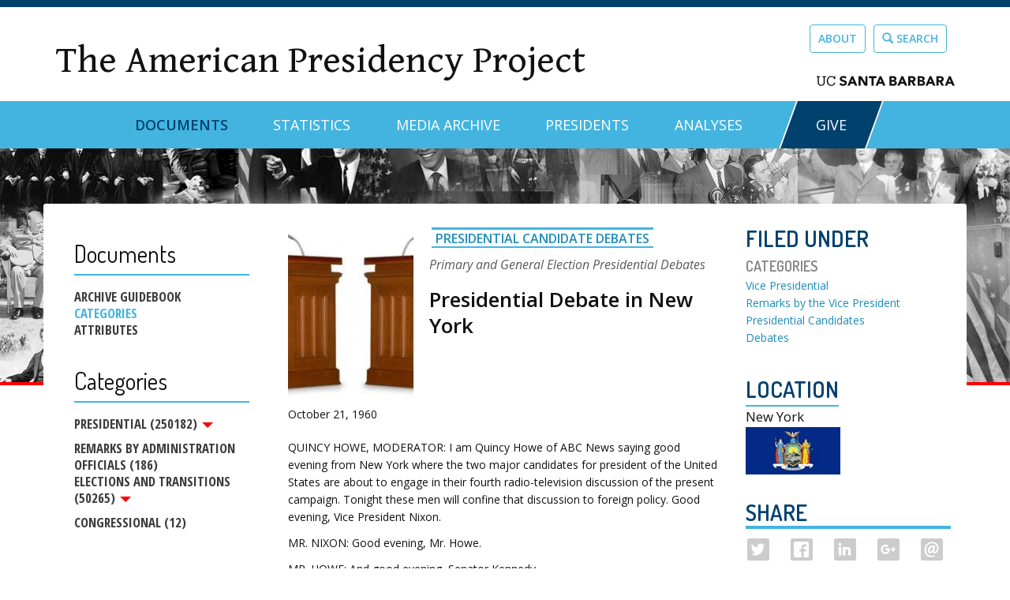

--- FILE ---
content_type: text/html; charset=utf-8
request_url: https://www.presidency.ucsb.edu/documents/presidential-debate-new-york
body_size: 45515
content:
<!DOCTYPE html PUBLIC "-//W3C//DTD XHTML+RDFa 1.0//EN"
  "http://www.w3.org/MarkUp/DTD/xhtml-rdfa-1.dtd">
<html lang="en" dir="ltr" prefix="content: http://purl.org/rss/1.0/modules/content/ dc: http://purl.org/dc/terms/ foaf: http://xmlns.com/foaf/0.1/ og: http://ogp.me/ns# rdfs: http://www.w3.org/2000/01/rdf-schema# sioc: http://rdfs.org/sioc/ns# sioct: http://rdfs.org/sioc/types# skos: http://www.w3.org/2004/02/skos/core# xsd: http://www.w3.org/2001/XMLSchema#">
<head profile="http://www.w3.org/1999/xhtml/vocab">
  <meta charset="utf-8"><script type="text/javascript">(window.NREUM||(NREUM={})).init={ajax:{deny_list:["bam.nr-data.net"]},feature_flags:["soft_nav"]};(window.NREUM||(NREUM={})).loader_config={licenseKey:"dee899de70",applicationID:"80106271",browserID:"133825811"};;/*! For license information please see nr-loader-rum-1.308.0.min.js.LICENSE.txt */
(()=>{var e,t,r={163:(e,t,r)=>{"use strict";r.d(t,{j:()=>E});var n=r(384),i=r(1741);var a=r(2555);r(860).K7.genericEvents;const s="experimental.resources",o="register",c=e=>{if(!e||"string"!=typeof e)return!1;try{document.createDocumentFragment().querySelector(e)}catch{return!1}return!0};var d=r(2614),u=r(944),l=r(8122);const f="[data-nr-mask]",g=e=>(0,l.a)(e,(()=>{const e={feature_flags:[],experimental:{allow_registered_children:!1,resources:!1},mask_selector:"*",block_selector:"[data-nr-block]",mask_input_options:{color:!1,date:!1,"datetime-local":!1,email:!1,month:!1,number:!1,range:!1,search:!1,tel:!1,text:!1,time:!1,url:!1,week:!1,textarea:!1,select:!1,password:!0}};return{ajax:{deny_list:void 0,block_internal:!0,enabled:!0,autoStart:!0},api:{get allow_registered_children(){return e.feature_flags.includes(o)||e.experimental.allow_registered_children},set allow_registered_children(t){e.experimental.allow_registered_children=t},duplicate_registered_data:!1},browser_consent_mode:{enabled:!1},distributed_tracing:{enabled:void 0,exclude_newrelic_header:void 0,cors_use_newrelic_header:void 0,cors_use_tracecontext_headers:void 0,allowed_origins:void 0},get feature_flags(){return e.feature_flags},set feature_flags(t){e.feature_flags=t},generic_events:{enabled:!0,autoStart:!0},harvest:{interval:30},jserrors:{enabled:!0,autoStart:!0},logging:{enabled:!0,autoStart:!0},metrics:{enabled:!0,autoStart:!0},obfuscate:void 0,page_action:{enabled:!0},page_view_event:{enabled:!0,autoStart:!0},page_view_timing:{enabled:!0,autoStart:!0},performance:{capture_marks:!1,capture_measures:!1,capture_detail:!0,resources:{get enabled(){return e.feature_flags.includes(s)||e.experimental.resources},set enabled(t){e.experimental.resources=t},asset_types:[],first_party_domains:[],ignore_newrelic:!0}},privacy:{cookies_enabled:!0},proxy:{assets:void 0,beacon:void 0},session:{expiresMs:d.wk,inactiveMs:d.BB},session_replay:{autoStart:!0,enabled:!1,preload:!1,sampling_rate:10,error_sampling_rate:100,collect_fonts:!1,inline_images:!1,fix_stylesheets:!0,mask_all_inputs:!0,get mask_text_selector(){return e.mask_selector},set mask_text_selector(t){c(t)?e.mask_selector="".concat(t,",").concat(f):""===t||null===t?e.mask_selector=f:(0,u.R)(5,t)},get block_class(){return"nr-block"},get ignore_class(){return"nr-ignore"},get mask_text_class(){return"nr-mask"},get block_selector(){return e.block_selector},set block_selector(t){c(t)?e.block_selector+=",".concat(t):""!==t&&(0,u.R)(6,t)},get mask_input_options(){return e.mask_input_options},set mask_input_options(t){t&&"object"==typeof t?e.mask_input_options={...t,password:!0}:(0,u.R)(7,t)}},session_trace:{enabled:!0,autoStart:!0},soft_navigations:{enabled:!0,autoStart:!0},spa:{enabled:!0,autoStart:!0},ssl:void 0,user_actions:{enabled:!0,elementAttributes:["id","className","tagName","type"]}}})());var p=r(6154),m=r(9324);let h=0;const v={buildEnv:m.F3,distMethod:m.Xs,version:m.xv,originTime:p.WN},b={consented:!1},y={appMetadata:{},get consented(){return this.session?.state?.consent||b.consented},set consented(e){b.consented=e},customTransaction:void 0,denyList:void 0,disabled:!1,harvester:void 0,isolatedBacklog:!1,isRecording:!1,loaderType:void 0,maxBytes:3e4,obfuscator:void 0,onerror:void 0,ptid:void 0,releaseIds:{},session:void 0,timeKeeper:void 0,registeredEntities:[],jsAttributesMetadata:{bytes:0},get harvestCount(){return++h}},_=e=>{const t=(0,l.a)(e,y),r=Object.keys(v).reduce((e,t)=>(e[t]={value:v[t],writable:!1,configurable:!0,enumerable:!0},e),{});return Object.defineProperties(t,r)};var w=r(5701);const x=e=>{const t=e.startsWith("http");e+="/",r.p=t?e:"https://"+e};var R=r(7836),k=r(3241);const A={accountID:void 0,trustKey:void 0,agentID:void 0,licenseKey:void 0,applicationID:void 0,xpid:void 0},S=e=>(0,l.a)(e,A),T=new Set;function E(e,t={},r,s){let{init:o,info:c,loader_config:d,runtime:u={},exposed:l=!0}=t;if(!c){const e=(0,n.pV)();o=e.init,c=e.info,d=e.loader_config}e.init=g(o||{}),e.loader_config=S(d||{}),c.jsAttributes??={},p.bv&&(c.jsAttributes.isWorker=!0),e.info=(0,a.D)(c);const f=e.init,m=[c.beacon,c.errorBeacon];T.has(e.agentIdentifier)||(f.proxy.assets&&(x(f.proxy.assets),m.push(f.proxy.assets)),f.proxy.beacon&&m.push(f.proxy.beacon),e.beacons=[...m],function(e){const t=(0,n.pV)();Object.getOwnPropertyNames(i.W.prototype).forEach(r=>{const n=i.W.prototype[r];if("function"!=typeof n||"constructor"===n)return;let a=t[r];e[r]&&!1!==e.exposed&&"micro-agent"!==e.runtime?.loaderType&&(t[r]=(...t)=>{const n=e[r](...t);return a?a(...t):n})})}(e),(0,n.US)("activatedFeatures",w.B)),u.denyList=[...f.ajax.deny_list||[],...f.ajax.block_internal?m:[]],u.ptid=e.agentIdentifier,u.loaderType=r,e.runtime=_(u),T.has(e.agentIdentifier)||(e.ee=R.ee.get(e.agentIdentifier),e.exposed=l,(0,k.W)({agentIdentifier:e.agentIdentifier,drained:!!w.B?.[e.agentIdentifier],type:"lifecycle",name:"initialize",feature:void 0,data:e.config})),T.add(e.agentIdentifier)}},384:(e,t,r)=>{"use strict";r.d(t,{NT:()=>s,US:()=>u,Zm:()=>o,bQ:()=>d,dV:()=>c,pV:()=>l});var n=r(6154),i=r(1863),a=r(1910);const s={beacon:"bam.nr-data.net",errorBeacon:"bam.nr-data.net"};function o(){return n.gm.NREUM||(n.gm.NREUM={}),void 0===n.gm.newrelic&&(n.gm.newrelic=n.gm.NREUM),n.gm.NREUM}function c(){let e=o();return e.o||(e.o={ST:n.gm.setTimeout,SI:n.gm.setImmediate||n.gm.setInterval,CT:n.gm.clearTimeout,XHR:n.gm.XMLHttpRequest,REQ:n.gm.Request,EV:n.gm.Event,PR:n.gm.Promise,MO:n.gm.MutationObserver,FETCH:n.gm.fetch,WS:n.gm.WebSocket},(0,a.i)(...Object.values(e.o))),e}function d(e,t){let r=o();r.initializedAgents??={},t.initializedAt={ms:(0,i.t)(),date:new Date},r.initializedAgents[e]=t}function u(e,t){o()[e]=t}function l(){return function(){let e=o();const t=e.info||{};e.info={beacon:s.beacon,errorBeacon:s.errorBeacon,...t}}(),function(){let e=o();const t=e.init||{};e.init={...t}}(),c(),function(){let e=o();const t=e.loader_config||{};e.loader_config={...t}}(),o()}},782:(e,t,r)=>{"use strict";r.d(t,{T:()=>n});const n=r(860).K7.pageViewTiming},860:(e,t,r)=>{"use strict";r.d(t,{$J:()=>u,K7:()=>c,P3:()=>d,XX:()=>i,Yy:()=>o,df:()=>a,qY:()=>n,v4:()=>s});const n="events",i="jserrors",a="browser/blobs",s="rum",o="browser/logs",c={ajax:"ajax",genericEvents:"generic_events",jserrors:i,logging:"logging",metrics:"metrics",pageAction:"page_action",pageViewEvent:"page_view_event",pageViewTiming:"page_view_timing",sessionReplay:"session_replay",sessionTrace:"session_trace",softNav:"soft_navigations",spa:"spa"},d={[c.pageViewEvent]:1,[c.pageViewTiming]:2,[c.metrics]:3,[c.jserrors]:4,[c.spa]:5,[c.ajax]:6,[c.sessionTrace]:7,[c.softNav]:8,[c.sessionReplay]:9,[c.logging]:10,[c.genericEvents]:11},u={[c.pageViewEvent]:s,[c.pageViewTiming]:n,[c.ajax]:n,[c.spa]:n,[c.softNav]:n,[c.metrics]:i,[c.jserrors]:i,[c.sessionTrace]:a,[c.sessionReplay]:a,[c.logging]:o,[c.genericEvents]:"ins"}},944:(e,t,r)=>{"use strict";r.d(t,{R:()=>i});var n=r(3241);function i(e,t){"function"==typeof console.debug&&(console.debug("New Relic Warning: https://github.com/newrelic/newrelic-browser-agent/blob/main/docs/warning-codes.md#".concat(e),t),(0,n.W)({agentIdentifier:null,drained:null,type:"data",name:"warn",feature:"warn",data:{code:e,secondary:t}}))}},1687:(e,t,r)=>{"use strict";r.d(t,{Ak:()=>d,Ze:()=>f,x3:()=>u});var n=r(3241),i=r(7836),a=r(3606),s=r(860),o=r(2646);const c={};function d(e,t){const r={staged:!1,priority:s.P3[t]||0};l(e),c[e].get(t)||c[e].set(t,r)}function u(e,t){e&&c[e]&&(c[e].get(t)&&c[e].delete(t),p(e,t,!1),c[e].size&&g(e))}function l(e){if(!e)throw new Error("agentIdentifier required");c[e]||(c[e]=new Map)}function f(e="",t="feature",r=!1){if(l(e),!e||!c[e].get(t)||r)return p(e,t);c[e].get(t).staged=!0,g(e)}function g(e){const t=Array.from(c[e]);t.every(([e,t])=>t.staged)&&(t.sort((e,t)=>e[1].priority-t[1].priority),t.forEach(([t])=>{c[e].delete(t),p(e,t)}))}function p(e,t,r=!0){const s=e?i.ee.get(e):i.ee,c=a.i.handlers;if(!s.aborted&&s.backlog&&c){if((0,n.W)({agentIdentifier:e,type:"lifecycle",name:"drain",feature:t}),r){const e=s.backlog[t],r=c[t];if(r){for(let t=0;e&&t<e.length;++t)m(e[t],r);Object.entries(r).forEach(([e,t])=>{Object.values(t||{}).forEach(t=>{t[0]?.on&&t[0]?.context()instanceof o.y&&t[0].on(e,t[1])})})}}s.isolatedBacklog||delete c[t],s.backlog[t]=null,s.emit("drain-"+t,[])}}function m(e,t){var r=e[1];Object.values(t[r]||{}).forEach(t=>{var r=e[0];if(t[0]===r){var n=t[1],i=e[3],a=e[2];n.apply(i,a)}})}},1738:(e,t,r)=>{"use strict";r.d(t,{U:()=>g,Y:()=>f});var n=r(3241),i=r(9908),a=r(1863),s=r(944),o=r(5701),c=r(3969),d=r(8362),u=r(860),l=r(4261);function f(e,t,r,a){const f=a||r;!f||f[e]&&f[e]!==d.d.prototype[e]||(f[e]=function(){(0,i.p)(c.xV,["API/"+e+"/called"],void 0,u.K7.metrics,r.ee),(0,n.W)({agentIdentifier:r.agentIdentifier,drained:!!o.B?.[r.agentIdentifier],type:"data",name:"api",feature:l.Pl+e,data:{}});try{return t.apply(this,arguments)}catch(e){(0,s.R)(23,e)}})}function g(e,t,r,n,s){const o=e.info;null===r?delete o.jsAttributes[t]:o.jsAttributes[t]=r,(s||null===r)&&(0,i.p)(l.Pl+n,[(0,a.t)(),t,r],void 0,"session",e.ee)}},1741:(e,t,r)=>{"use strict";r.d(t,{W:()=>a});var n=r(944),i=r(4261);class a{#e(e,...t){if(this[e]!==a.prototype[e])return this[e](...t);(0,n.R)(35,e)}addPageAction(e,t){return this.#e(i.hG,e,t)}register(e){return this.#e(i.eY,e)}recordCustomEvent(e,t){return this.#e(i.fF,e,t)}setPageViewName(e,t){return this.#e(i.Fw,e,t)}setCustomAttribute(e,t,r){return this.#e(i.cD,e,t,r)}noticeError(e,t){return this.#e(i.o5,e,t)}setUserId(e,t=!1){return this.#e(i.Dl,e,t)}setApplicationVersion(e){return this.#e(i.nb,e)}setErrorHandler(e){return this.#e(i.bt,e)}addRelease(e,t){return this.#e(i.k6,e,t)}log(e,t){return this.#e(i.$9,e,t)}start(){return this.#e(i.d3)}finished(e){return this.#e(i.BL,e)}recordReplay(){return this.#e(i.CH)}pauseReplay(){return this.#e(i.Tb)}addToTrace(e){return this.#e(i.U2,e)}setCurrentRouteName(e){return this.#e(i.PA,e)}interaction(e){return this.#e(i.dT,e)}wrapLogger(e,t,r){return this.#e(i.Wb,e,t,r)}measure(e,t){return this.#e(i.V1,e,t)}consent(e){return this.#e(i.Pv,e)}}},1863:(e,t,r)=>{"use strict";function n(){return Math.floor(performance.now())}r.d(t,{t:()=>n})},1910:(e,t,r)=>{"use strict";r.d(t,{i:()=>a});var n=r(944);const i=new Map;function a(...e){return e.every(e=>{if(i.has(e))return i.get(e);const t="function"==typeof e?e.toString():"",r=t.includes("[native code]"),a=t.includes("nrWrapper");return r||a||(0,n.R)(64,e?.name||t),i.set(e,r),r})}},2555:(e,t,r)=>{"use strict";r.d(t,{D:()=>o,f:()=>s});var n=r(384),i=r(8122);const a={beacon:n.NT.beacon,errorBeacon:n.NT.errorBeacon,licenseKey:void 0,applicationID:void 0,sa:void 0,queueTime:void 0,applicationTime:void 0,ttGuid:void 0,user:void 0,account:void 0,product:void 0,extra:void 0,jsAttributes:{},userAttributes:void 0,atts:void 0,transactionName:void 0,tNamePlain:void 0};function s(e){try{return!!e.licenseKey&&!!e.errorBeacon&&!!e.applicationID}catch(e){return!1}}const o=e=>(0,i.a)(e,a)},2614:(e,t,r)=>{"use strict";r.d(t,{BB:()=>s,H3:()=>n,g:()=>d,iL:()=>c,tS:()=>o,uh:()=>i,wk:()=>a});const n="NRBA",i="SESSION",a=144e5,s=18e5,o={STARTED:"session-started",PAUSE:"session-pause",RESET:"session-reset",RESUME:"session-resume",UPDATE:"session-update"},c={SAME_TAB:"same-tab",CROSS_TAB:"cross-tab"},d={OFF:0,FULL:1,ERROR:2}},2646:(e,t,r)=>{"use strict";r.d(t,{y:()=>n});class n{constructor(e){this.contextId=e}}},2843:(e,t,r)=>{"use strict";r.d(t,{G:()=>a,u:()=>i});var n=r(3878);function i(e,t=!1,r,i){(0,n.DD)("visibilitychange",function(){if(t)return void("hidden"===document.visibilityState&&e());e(document.visibilityState)},r,i)}function a(e,t,r){(0,n.sp)("pagehide",e,t,r)}},3241:(e,t,r)=>{"use strict";r.d(t,{W:()=>a});var n=r(6154);const i="newrelic";function a(e={}){try{n.gm.dispatchEvent(new CustomEvent(i,{detail:e}))}catch(e){}}},3606:(e,t,r)=>{"use strict";r.d(t,{i:()=>a});var n=r(9908);a.on=s;var i=a.handlers={};function a(e,t,r,a){s(a||n.d,i,e,t,r)}function s(e,t,r,i,a){a||(a="feature"),e||(e=n.d);var s=t[a]=t[a]||{};(s[r]=s[r]||[]).push([e,i])}},3878:(e,t,r)=>{"use strict";function n(e,t){return{capture:e,passive:!1,signal:t}}function i(e,t,r=!1,i){window.addEventListener(e,t,n(r,i))}function a(e,t,r=!1,i){document.addEventListener(e,t,n(r,i))}r.d(t,{DD:()=>a,jT:()=>n,sp:()=>i})},3969:(e,t,r)=>{"use strict";r.d(t,{TZ:()=>n,XG:()=>o,rs:()=>i,xV:()=>s,z_:()=>a});const n=r(860).K7.metrics,i="sm",a="cm",s="storeSupportabilityMetrics",o="storeEventMetrics"},4234:(e,t,r)=>{"use strict";r.d(t,{W:()=>a});var n=r(7836),i=r(1687);class a{constructor(e,t){this.agentIdentifier=e,this.ee=n.ee.get(e),this.featureName=t,this.blocked=!1}deregisterDrain(){(0,i.x3)(this.agentIdentifier,this.featureName)}}},4261:(e,t,r)=>{"use strict";r.d(t,{$9:()=>d,BL:()=>o,CH:()=>g,Dl:()=>_,Fw:()=>y,PA:()=>h,Pl:()=>n,Pv:()=>k,Tb:()=>l,U2:()=>a,V1:()=>R,Wb:()=>x,bt:()=>b,cD:()=>v,d3:()=>w,dT:()=>c,eY:()=>p,fF:()=>f,hG:()=>i,k6:()=>s,nb:()=>m,o5:()=>u});const n="api-",i="addPageAction",a="addToTrace",s="addRelease",o="finished",c="interaction",d="log",u="noticeError",l="pauseReplay",f="recordCustomEvent",g="recordReplay",p="register",m="setApplicationVersion",h="setCurrentRouteName",v="setCustomAttribute",b="setErrorHandler",y="setPageViewName",_="setUserId",w="start",x="wrapLogger",R="measure",k="consent"},5289:(e,t,r)=>{"use strict";r.d(t,{GG:()=>s,Qr:()=>c,sB:()=>o});var n=r(3878),i=r(6389);function a(){return"undefined"==typeof document||"complete"===document.readyState}function s(e,t){if(a())return e();const r=(0,i.J)(e),s=setInterval(()=>{a()&&(clearInterval(s),r())},500);(0,n.sp)("load",r,t)}function o(e){if(a())return e();(0,n.DD)("DOMContentLoaded",e)}function c(e){if(a())return e();(0,n.sp)("popstate",e)}},5607:(e,t,r)=>{"use strict";r.d(t,{W:()=>n});const n=(0,r(9566).bz)()},5701:(e,t,r)=>{"use strict";r.d(t,{B:()=>a,t:()=>s});var n=r(3241);const i=new Set,a={};function s(e,t){const r=t.agentIdentifier;a[r]??={},e&&"object"==typeof e&&(i.has(r)||(t.ee.emit("rumresp",[e]),a[r]=e,i.add(r),(0,n.W)({agentIdentifier:r,loaded:!0,drained:!0,type:"lifecycle",name:"load",feature:void 0,data:e})))}},6154:(e,t,r)=>{"use strict";r.d(t,{OF:()=>c,RI:()=>i,WN:()=>u,bv:()=>a,eN:()=>l,gm:()=>s,mw:()=>o,sb:()=>d});var n=r(1863);const i="undefined"!=typeof window&&!!window.document,a="undefined"!=typeof WorkerGlobalScope&&("undefined"!=typeof self&&self instanceof WorkerGlobalScope&&self.navigator instanceof WorkerNavigator||"undefined"!=typeof globalThis&&globalThis instanceof WorkerGlobalScope&&globalThis.navigator instanceof WorkerNavigator),s=i?window:"undefined"!=typeof WorkerGlobalScope&&("undefined"!=typeof self&&self instanceof WorkerGlobalScope&&self||"undefined"!=typeof globalThis&&globalThis instanceof WorkerGlobalScope&&globalThis),o=Boolean("hidden"===s?.document?.visibilityState),c=/iPad|iPhone|iPod/.test(s.navigator?.userAgent),d=c&&"undefined"==typeof SharedWorker,u=((()=>{const e=s.navigator?.userAgent?.match(/Firefox[/\s](\d+\.\d+)/);Array.isArray(e)&&e.length>=2&&e[1]})(),Date.now()-(0,n.t)()),l=()=>"undefined"!=typeof PerformanceNavigationTiming&&s?.performance?.getEntriesByType("navigation")?.[0]?.responseStart},6389:(e,t,r)=>{"use strict";function n(e,t=500,r={}){const n=r?.leading||!1;let i;return(...r)=>{n&&void 0===i&&(e.apply(this,r),i=setTimeout(()=>{i=clearTimeout(i)},t)),n||(clearTimeout(i),i=setTimeout(()=>{e.apply(this,r)},t))}}function i(e){let t=!1;return(...r)=>{t||(t=!0,e.apply(this,r))}}r.d(t,{J:()=>i,s:()=>n})},6630:(e,t,r)=>{"use strict";r.d(t,{T:()=>n});const n=r(860).K7.pageViewEvent},7699:(e,t,r)=>{"use strict";r.d(t,{It:()=>a,KC:()=>o,No:()=>i,qh:()=>s});var n=r(860);const i=16e3,a=1e6,s="SESSION_ERROR",o={[n.K7.logging]:!0,[n.K7.genericEvents]:!1,[n.K7.jserrors]:!1,[n.K7.ajax]:!1}},7836:(e,t,r)=>{"use strict";r.d(t,{P:()=>o,ee:()=>c});var n=r(384),i=r(8990),a=r(2646),s=r(5607);const o="nr@context:".concat(s.W),c=function e(t,r){var n={},s={},u={},l=!1;try{l=16===r.length&&d.initializedAgents?.[r]?.runtime.isolatedBacklog}catch(e){}var f={on:p,addEventListener:p,removeEventListener:function(e,t){var r=n[e];if(!r)return;for(var i=0;i<r.length;i++)r[i]===t&&r.splice(i,1)},emit:function(e,r,n,i,a){!1!==a&&(a=!0);if(c.aborted&&!i)return;t&&a&&t.emit(e,r,n);var o=g(n);m(e).forEach(e=>{e.apply(o,r)});var d=v()[s[e]];d&&d.push([f,e,r,o]);return o},get:h,listeners:m,context:g,buffer:function(e,t){const r=v();if(t=t||"feature",f.aborted)return;Object.entries(e||{}).forEach(([e,n])=>{s[n]=t,t in r||(r[t]=[])})},abort:function(){f._aborted=!0,Object.keys(f.backlog).forEach(e=>{delete f.backlog[e]})},isBuffering:function(e){return!!v()[s[e]]},debugId:r,backlog:l?{}:t&&"object"==typeof t.backlog?t.backlog:{},isolatedBacklog:l};return Object.defineProperty(f,"aborted",{get:()=>{let e=f._aborted||!1;return e||(t&&(e=t.aborted),e)}}),f;function g(e){return e&&e instanceof a.y?e:e?(0,i.I)(e,o,()=>new a.y(o)):new a.y(o)}function p(e,t){n[e]=m(e).concat(t)}function m(e){return n[e]||[]}function h(t){return u[t]=u[t]||e(f,t)}function v(){return f.backlog}}(void 0,"globalEE"),d=(0,n.Zm)();d.ee||(d.ee=c)},8122:(e,t,r)=>{"use strict";r.d(t,{a:()=>i});var n=r(944);function i(e,t){try{if(!e||"object"!=typeof e)return(0,n.R)(3);if(!t||"object"!=typeof t)return(0,n.R)(4);const r=Object.create(Object.getPrototypeOf(t),Object.getOwnPropertyDescriptors(t)),a=0===Object.keys(r).length?e:r;for(let s in a)if(void 0!==e[s])try{if(null===e[s]){r[s]=null;continue}Array.isArray(e[s])&&Array.isArray(t[s])?r[s]=Array.from(new Set([...e[s],...t[s]])):"object"==typeof e[s]&&"object"==typeof t[s]?r[s]=i(e[s],t[s]):r[s]=e[s]}catch(e){r[s]||(0,n.R)(1,e)}return r}catch(e){(0,n.R)(2,e)}}},8362:(e,t,r)=>{"use strict";r.d(t,{d:()=>a});var n=r(9566),i=r(1741);class a extends i.W{agentIdentifier=(0,n.LA)(16)}},8374:(e,t,r)=>{r.nc=(()=>{try{return document?.currentScript?.nonce}catch(e){}return""})()},8990:(e,t,r)=>{"use strict";r.d(t,{I:()=>i});var n=Object.prototype.hasOwnProperty;function i(e,t,r){if(n.call(e,t))return e[t];var i=r();if(Object.defineProperty&&Object.keys)try{return Object.defineProperty(e,t,{value:i,writable:!0,enumerable:!1}),i}catch(e){}return e[t]=i,i}},9324:(e,t,r)=>{"use strict";r.d(t,{F3:()=>i,Xs:()=>a,xv:()=>n});const n="1.308.0",i="PROD",a="CDN"},9566:(e,t,r)=>{"use strict";r.d(t,{LA:()=>o,bz:()=>s});var n=r(6154);const i="xxxxxxxx-xxxx-4xxx-yxxx-xxxxxxxxxxxx";function a(e,t){return e?15&e[t]:16*Math.random()|0}function s(){const e=n.gm?.crypto||n.gm?.msCrypto;let t,r=0;return e&&e.getRandomValues&&(t=e.getRandomValues(new Uint8Array(30))),i.split("").map(e=>"x"===e?a(t,r++).toString(16):"y"===e?(3&a()|8).toString(16):e).join("")}function o(e){const t=n.gm?.crypto||n.gm?.msCrypto;let r,i=0;t&&t.getRandomValues&&(r=t.getRandomValues(new Uint8Array(e)));const s=[];for(var o=0;o<e;o++)s.push(a(r,i++).toString(16));return s.join("")}},9908:(e,t,r)=>{"use strict";r.d(t,{d:()=>n,p:()=>i});var n=r(7836).ee.get("handle");function i(e,t,r,i,a){a?(a.buffer([e],i),a.emit(e,t,r)):(n.buffer([e],i),n.emit(e,t,r))}}},n={};function i(e){var t=n[e];if(void 0!==t)return t.exports;var a=n[e]={exports:{}};return r[e](a,a.exports,i),a.exports}i.m=r,i.d=(e,t)=>{for(var r in t)i.o(t,r)&&!i.o(e,r)&&Object.defineProperty(e,r,{enumerable:!0,get:t[r]})},i.f={},i.e=e=>Promise.all(Object.keys(i.f).reduce((t,r)=>(i.f[r](e,t),t),[])),i.u=e=>"nr-rum-1.308.0.min.js",i.o=(e,t)=>Object.prototype.hasOwnProperty.call(e,t),e={},t="NRBA-1.308.0.PROD:",i.l=(r,n,a,s)=>{if(e[r])e[r].push(n);else{var o,c;if(void 0!==a)for(var d=document.getElementsByTagName("script"),u=0;u<d.length;u++){var l=d[u];if(l.getAttribute("src")==r||l.getAttribute("data-webpack")==t+a){o=l;break}}if(!o){c=!0;var f={296:"sha512-+MIMDsOcckGXa1EdWHqFNv7P+JUkd5kQwCBr3KE6uCvnsBNUrdSt4a/3/L4j4TxtnaMNjHpza2/erNQbpacJQA=="};(o=document.createElement("script")).charset="utf-8",i.nc&&o.setAttribute("nonce",i.nc),o.setAttribute("data-webpack",t+a),o.src=r,0!==o.src.indexOf(window.location.origin+"/")&&(o.crossOrigin="anonymous"),f[s]&&(o.integrity=f[s])}e[r]=[n];var g=(t,n)=>{o.onerror=o.onload=null,clearTimeout(p);var i=e[r];if(delete e[r],o.parentNode&&o.parentNode.removeChild(o),i&&i.forEach(e=>e(n)),t)return t(n)},p=setTimeout(g.bind(null,void 0,{type:"timeout",target:o}),12e4);o.onerror=g.bind(null,o.onerror),o.onload=g.bind(null,o.onload),c&&document.head.appendChild(o)}},i.r=e=>{"undefined"!=typeof Symbol&&Symbol.toStringTag&&Object.defineProperty(e,Symbol.toStringTag,{value:"Module"}),Object.defineProperty(e,"__esModule",{value:!0})},i.p="https://js-agent.newrelic.com/",(()=>{var e={374:0,840:0};i.f.j=(t,r)=>{var n=i.o(e,t)?e[t]:void 0;if(0!==n)if(n)r.push(n[2]);else{var a=new Promise((r,i)=>n=e[t]=[r,i]);r.push(n[2]=a);var s=i.p+i.u(t),o=new Error;i.l(s,r=>{if(i.o(e,t)&&(0!==(n=e[t])&&(e[t]=void 0),n)){var a=r&&("load"===r.type?"missing":r.type),s=r&&r.target&&r.target.src;o.message="Loading chunk "+t+" failed: ("+a+": "+s+")",o.name="ChunkLoadError",o.type=a,o.request=s,n[1](o)}},"chunk-"+t,t)}};var t=(t,r)=>{var n,a,[s,o,c]=r,d=0;if(s.some(t=>0!==e[t])){for(n in o)i.o(o,n)&&(i.m[n]=o[n]);if(c)c(i)}for(t&&t(r);d<s.length;d++)a=s[d],i.o(e,a)&&e[a]&&e[a][0](),e[a]=0},r=self["webpackChunk:NRBA-1.308.0.PROD"]=self["webpackChunk:NRBA-1.308.0.PROD"]||[];r.forEach(t.bind(null,0)),r.push=t.bind(null,r.push.bind(r))})(),(()=>{"use strict";i(8374);var e=i(8362),t=i(860);const r=Object.values(t.K7);var n=i(163);var a=i(9908),s=i(1863),o=i(4261),c=i(1738);var d=i(1687),u=i(4234),l=i(5289),f=i(6154),g=i(944),p=i(384);const m=e=>f.RI&&!0===e?.privacy.cookies_enabled;function h(e){return!!(0,p.dV)().o.MO&&m(e)&&!0===e?.session_trace.enabled}var v=i(6389),b=i(7699);class y extends u.W{constructor(e,t){super(e.agentIdentifier,t),this.agentRef=e,this.abortHandler=void 0,this.featAggregate=void 0,this.loadedSuccessfully=void 0,this.onAggregateImported=new Promise(e=>{this.loadedSuccessfully=e}),this.deferred=Promise.resolve(),!1===e.init[this.featureName].autoStart?this.deferred=new Promise((t,r)=>{this.ee.on("manual-start-all",(0,v.J)(()=>{(0,d.Ak)(e.agentIdentifier,this.featureName),t()}))}):(0,d.Ak)(e.agentIdentifier,t)}importAggregator(e,t,r={}){if(this.featAggregate)return;const n=async()=>{let n;await this.deferred;try{if(m(e.init)){const{setupAgentSession:t}=await i.e(296).then(i.bind(i,3305));n=t(e)}}catch(e){(0,g.R)(20,e),this.ee.emit("internal-error",[e]),(0,a.p)(b.qh,[e],void 0,this.featureName,this.ee)}try{if(!this.#t(this.featureName,n,e.init))return(0,d.Ze)(this.agentIdentifier,this.featureName),void this.loadedSuccessfully(!1);const{Aggregate:i}=await t();this.featAggregate=new i(e,r),e.runtime.harvester.initializedAggregates.push(this.featAggregate),this.loadedSuccessfully(!0)}catch(e){(0,g.R)(34,e),this.abortHandler?.(),(0,d.Ze)(this.agentIdentifier,this.featureName,!0),this.loadedSuccessfully(!1),this.ee&&this.ee.abort()}};f.RI?(0,l.GG)(()=>n(),!0):n()}#t(e,r,n){if(this.blocked)return!1;switch(e){case t.K7.sessionReplay:return h(n)&&!!r;case t.K7.sessionTrace:return!!r;default:return!0}}}var _=i(6630),w=i(2614),x=i(3241);class R extends y{static featureName=_.T;constructor(e){var t;super(e,_.T),this.setupInspectionEvents(e.agentIdentifier),t=e,(0,c.Y)(o.Fw,function(e,r){"string"==typeof e&&("/"!==e.charAt(0)&&(e="/"+e),t.runtime.customTransaction=(r||"http://custom.transaction")+e,(0,a.p)(o.Pl+o.Fw,[(0,s.t)()],void 0,void 0,t.ee))},t),this.importAggregator(e,()=>i.e(296).then(i.bind(i,3943)))}setupInspectionEvents(e){const t=(t,r)=>{t&&(0,x.W)({agentIdentifier:e,timeStamp:t.timeStamp,loaded:"complete"===t.target.readyState,type:"window",name:r,data:t.target.location+""})};(0,l.sB)(e=>{t(e,"DOMContentLoaded")}),(0,l.GG)(e=>{t(e,"load")}),(0,l.Qr)(e=>{t(e,"navigate")}),this.ee.on(w.tS.UPDATE,(t,r)=>{(0,x.W)({agentIdentifier:e,type:"lifecycle",name:"session",data:r})})}}class k extends e.d{constructor(e){var t;(super(),f.gm)?(this.features={},(0,p.bQ)(this.agentIdentifier,this),this.desiredFeatures=new Set(e.features||[]),this.desiredFeatures.add(R),(0,n.j)(this,e,e.loaderType||"agent"),t=this,(0,c.Y)(o.cD,function(e,r,n=!1){if("string"==typeof e){if(["string","number","boolean"].includes(typeof r)||null===r)return(0,c.U)(t,e,r,o.cD,n);(0,g.R)(40,typeof r)}else(0,g.R)(39,typeof e)},t),function(e){(0,c.Y)(o.Dl,function(t,r=!1){if("string"!=typeof t&&null!==t)return void(0,g.R)(41,typeof t);const n=e.info.jsAttributes["enduser.id"];r&&null!=n&&n!==t?(0,a.p)(o.Pl+"setUserIdAndResetSession",[t],void 0,"session",e.ee):(0,c.U)(e,"enduser.id",t,o.Dl,!0)},e)}(this),function(e){(0,c.Y)(o.nb,function(t){if("string"==typeof t||null===t)return(0,c.U)(e,"application.version",t,o.nb,!1);(0,g.R)(42,typeof t)},e)}(this),function(e){(0,c.Y)(o.d3,function(){e.ee.emit("manual-start-all")},e)}(this),function(e){(0,c.Y)(o.Pv,function(t=!0){if("boolean"==typeof t){if((0,a.p)(o.Pl+o.Pv,[t],void 0,"session",e.ee),e.runtime.consented=t,t){const t=e.features.page_view_event;t.onAggregateImported.then(e=>{const r=t.featAggregate;e&&!r.sentRum&&r.sendRum()})}}else(0,g.R)(65,typeof t)},e)}(this),this.run()):(0,g.R)(21)}get config(){return{info:this.info,init:this.init,loader_config:this.loader_config,runtime:this.runtime}}get api(){return this}run(){try{const e=function(e){const t={};return r.forEach(r=>{t[r]=!!e[r]?.enabled}),t}(this.init),n=[...this.desiredFeatures];n.sort((e,r)=>t.P3[e.featureName]-t.P3[r.featureName]),n.forEach(r=>{if(!e[r.featureName]&&r.featureName!==t.K7.pageViewEvent)return;if(r.featureName===t.K7.spa)return void(0,g.R)(67);const n=function(e){switch(e){case t.K7.ajax:return[t.K7.jserrors];case t.K7.sessionTrace:return[t.K7.ajax,t.K7.pageViewEvent];case t.K7.sessionReplay:return[t.K7.sessionTrace];case t.K7.pageViewTiming:return[t.K7.pageViewEvent];default:return[]}}(r.featureName).filter(e=>!(e in this.features));n.length>0&&(0,g.R)(36,{targetFeature:r.featureName,missingDependencies:n}),this.features[r.featureName]=new r(this)})}catch(e){(0,g.R)(22,e);for(const e in this.features)this.features[e].abortHandler?.();const t=(0,p.Zm)();delete t.initializedAgents[this.agentIdentifier]?.features,delete this.sharedAggregator;return t.ee.get(this.agentIdentifier).abort(),!1}}}var A=i(2843),S=i(782);class T extends y{static featureName=S.T;constructor(e){super(e,S.T),f.RI&&((0,A.u)(()=>(0,a.p)("docHidden",[(0,s.t)()],void 0,S.T,this.ee),!0),(0,A.G)(()=>(0,a.p)("winPagehide",[(0,s.t)()],void 0,S.T,this.ee)),this.importAggregator(e,()=>i.e(296).then(i.bind(i,2117))))}}var E=i(3969);class I extends y{static featureName=E.TZ;constructor(e){super(e,E.TZ),f.RI&&document.addEventListener("securitypolicyviolation",e=>{(0,a.p)(E.xV,["Generic/CSPViolation/Detected"],void 0,this.featureName,this.ee)}),this.importAggregator(e,()=>i.e(296).then(i.bind(i,9623)))}}new k({features:[R,T,I],loaderType:"lite"})})()})();</script>
  <meta name="viewport" content="width=device-width, initial-scale=1.0">
  <meta http-equiv="Content-Type" content="text/html; charset=utf-8" />
<meta name="Generator" content="Drupal 7 (http://drupal.org)" />
<link rel="canonical" href="/documents/presidential-debate-new-york" />
<link rel="shortlink" href="/node/217105" />
<link rel="shortcut icon" href="https://www.presidency.ucsb.edu/sites/default/files/favicon-app_0.png" type="image/png" />
  <title>Presidential Debate in New York | The American Presidency Project</title>
  <link href='//fonts.googleapis.com/css?family=Open+Sans:400,400italic,800,700,600,300|Dosis:400,200,300,500,600,700,800' rel='stylesheet' type='text/css'>
  <link href="//netdna.bootstrapcdn.com/bootstrap/3.0.0/css/bootstrap-glyphicons.css" rel="stylesheet">
  <link type="text/css" rel="stylesheet" href="https://www.presidency.ucsb.edu/sites/default/files/css/css_lQaZfjVpwP_oGNqdtWCSpJT1EMqXdMiU84ekLLxQnc4.css" media="all" />
<link type="text/css" rel="stylesheet" href="https://www.presidency.ucsb.edu/sites/default/files/css/css_uuQd0L7qawhKpY0MHO8pVG2W6LSQqS5w9XHZMk3vO2U.css" media="all" />
<link type="text/css" rel="stylesheet" href="https://www.presidency.ucsb.edu/sites/default/files/css/css_vbEgx2XLR7Zv4cooqCR003JQm8ctJxS8MDvX_FsFGUs.css" media="all" />
<link type="text/css" rel="stylesheet" href="https://www.presidency.ucsb.edu/sites/default/files/css/css_oeHWMYUNGpyVpvA5OI5WFwKyBOcHdcrAoQuKZFMe0ng.css" media="all" />
<link type="text/css" rel="stylesheet" href="https://www.presidency.ucsb.edu/sites/default/files/css/css_1cMLkzIU-HroF2SDTi9FvBd5lDl10ohMXkEVkqMZYXY.css" media="all" />
<link type="text/css" rel="stylesheet" href="https://www.presidency.ucsb.edu/sites/default/files/css/css_DW59q6nX-P3-D4cA08_V2iLlMJIaFdPFYT8X6nSFpV8.css" media="print" />
  <!-- HTML5 element support for IE6-8 -->
  <!--[if lt IE 9]>
    <script src="//html5shiv.googlecode.com/svn/trunk/html5.js"></script>
  <![endif]-->
  <script src="//ajax.aspnetcdn.com/ajax/jQuery/jquery-1.12.4.min.js"></script>
<script>window.jQuery || document.write("<script src='/sites/default/modules/contrib/jquery_update/replace/jquery/1.12/jquery.min.js'>\x3C/script>")</script>
<script src="https://www.presidency.ucsb.edu/sites/default/files/js/js_GOikDsJOX04Aww72M-XK1hkq4qiL_1XgGsRdkL0XlDo.js"></script>
<script src="//ajax.aspnetcdn.com/ajax/jquery.ui/1.13.3/jquery-ui.min.js"></script>
<script>window.jQuery.ui || document.write("<script src='/sites/default/modules/contrib/jquery_update/replace/ui/ui/minified/jquery-ui.min.js'>\x3C/script>")</script>
<script src="https://www.presidency.ucsb.edu/sites/default/files/js/js_onbE0n0cQY6KTDQtHO_E27UBymFC-RuqypZZ6Zxez-o.js"></script>
<script src="https://www.presidency.ucsb.edu/sites/default/files/js/js_gHk2gWJ_Qw_jU2qRiUmSl7d8oly1Cx7lQFrqcp3RXcI.js"></script>
<script src="https://www.presidency.ucsb.edu/sites/default/files/js/js_OnsvYlQ_LTosJ-SxmHIq3Rw7eH2XmXi69Q68wgclccA.js"></script>
<script src="https://www.googletagmanager.com/gtag/js?id=UA-86410002-1"></script>
<script>window.dataLayer = window.dataLayer || [];function gtag(){dataLayer.push(arguments)};gtag("js", new Date());gtag("set", "developer_id.dMDhkMT", true);gtag("config", "UA-86410002-1", {"groups":"default","linker":{"domains":["dev-wwwpresidencyucsbedu.pantheonsite.io","www.presidency.ucsb.edu"]},"anonymize_ip":true});gtag("config", "G-86B9KEYGFJ", {"groups":"default","linker":{"domains":["dev-wwwpresidencyucsbedu.pantheonsite.io","www.presidency.ucsb.edu"]},"anonymize_ip":true});</script>
<script src="https://www.presidency.ucsb.edu/sites/default/files/js/js_lcTf447kIisJfwJMjtPrAFuGvKNH6t_RbNx-yD768P0.js"></script>
<script src="https://www.presidency.ucsb.edu/sites/default/files/js/js_gvpxcPEErmaiJn8qGSGx2O87lReivTR09hs10gIG3Yg.js"></script>
<script>jQuery.extend(Drupal.settings, {"basePath":"\/","pathPrefix":"","setHasJsCookie":0,"ajaxPageState":{"theme":"app","theme_token":"R0K2BGp0d-6vUPmbcFu3payJyiGwxfFANfDdbRn_SH8","js":{"sites\/default\/libraries\/jquery-ui-multiselect-widget\/src\/jquery.multiselect.js":1,"sites\/default\/libraries\/jquery-ui-multiselect-widget\/src\/jquery.multiselect.filter.js":1,"sites\/default\/modules\/contrib\/jquery_ui_multiselect_widget\/jquery_ui_multiselect_widget.js":1,"modules\/statistics\/statistics.js":1,"sites\/default\/themes\/bootstrap\/js\/bootstrap.js":1,"\/\/ajax.aspnetcdn.com\/ajax\/jQuery\/jquery-1.12.4.min.js":1,"0":1,"misc\/jquery-extend-3.4.0.js":1,"misc\/jquery-html-prefilter-3.5.0-backport.js":1,"misc\/jquery.once.js":1,"misc\/drupal.js":1,"sites\/default\/modules\/contrib\/jquery_update\/js\/jquery_browser.js":1,"\/\/ajax.aspnetcdn.com\/ajax\/jquery.ui\/1.13.3\/jquery-ui.min.js":1,"1":1,"misc\/form-single-submit.js":1,"sites\/default\/modules\/contrib\/entityreference\/js\/entityreference.js":1,"sites\/default\/modules\/contrib\/better_exposed_filters\/better_exposed_filters.js":1,"sites\/default\/modules\/contrib\/google_analytics\/googleanalytics.js":1,"https:\/\/www.googletagmanager.com\/gtag\/js?id=UA-86410002-1":1,"2":1,"sites\/default\/modules\/contrib\/field_group\/field_group.js":1,"sites\/default\/modules\/contrib\/rrssb\/rrssb.init.js":1,"sites\/default\/libraries\/rrssb-plus\/js\/rrssb.min.js":1,"sites\/default\/modules\/contrib\/extlink\/js\/extlink.js":1,"sites\/default\/themes\/app\/bootstrap\/js\/affix.js":1,"sites\/default\/themes\/app\/bootstrap\/js\/alert.js":1,"sites\/default\/themes\/app\/bootstrap\/js\/button.js":1,"sites\/default\/themes\/app\/bootstrap\/js\/carousel.js":1,"sites\/default\/themes\/app\/bootstrap\/js\/collapse.js":1,"sites\/default\/themes\/app\/bootstrap\/js\/dropdown.js":1,"sites\/default\/themes\/app\/bootstrap\/js\/modal.js":1,"sites\/default\/themes\/app\/bootstrap\/js\/tooltip.js":1,"sites\/default\/themes\/app\/bootstrap\/js\/popover.js":1,"sites\/default\/themes\/app\/bootstrap\/js\/scrollspy.js":1,"sites\/default\/themes\/app\/bootstrap\/js\/tab.js":1,"sites\/default\/themes\/app\/bootstrap\/js\/transition.js":1,"sites\/default\/themes\/app\/scripts\/scripts.js":1},"css":{"modules\/system\/system.base.css":1,"misc\/ui\/jquery.ui.core.css":1,"misc\/ui\/jquery.ui.theme.css":1,"misc\/ui\/jquery.ui.accordion.css":1,"sites\/default\/modules\/contrib\/date\/date_repeat_field\/date_repeat_field.css":1,"modules\/field\/theme\/field.css":1,"modules\/node\/node.css":1,"sites\/default\/modules\/contrib\/extlink\/css\/extlink.css":1,"sites\/default\/modules\/contrib\/views\/css\/views.css":1,"sites\/default\/modules\/contrib\/ctools\/css\/ctools.css":1,"sites\/default\/libraries\/jquery-ui-multiselect-widget\/jquery.multiselect.css":1,"sites\/default\/libraries\/jquery-ui-multiselect-widget\/jquery.multiselect.filter.css":1,"sites\/default\/modules\/contrib\/jquery_ui_multiselect_widget\/jquery_ui_multiselect_widget.css":1,"sites\/default\/modules\/contrib\/vefl\/css\/vefl-layouts.css":1,"sites\/default\/modules\/contrib\/date\/date_api\/date.css":1,"public:\/\/rrssb\/rrssb.98a55cb1.css":1,"sites\/default\/libraries\/rrssb-plus\/css\/rrssb.css":1,"sites\/default\/themes\/app\/css\/style.css":1,"sites\/default\/themes\/app\/css\/oog.css":1,"sites\/default\/themes\/app\/css\/print.css":1}},"jquery_ui_multiselect_widget":{"module_path":"sites\/default\/modules\/contrib\/jquery_ui_multiselect_widget","multiple":1,"filter":1,"subselector":"#edit-category2","selectedlist":"4","autoOpen":0,"header":1,"height":"auto","classes":"app-uberselect","filter_auto_reset":1,"filter_width":"auto","jquery_ui_multiselect_widget_path_match_exclude":"admin\/*\r\nmedia\/*\r\nfile\/*\r\nsystem\/ajax"},"better_exposed_filters":{"datepicker":false,"slider":false,"settings":[],"autosubmit":false,"views":{"dpg_docs_media":{"displays":{"block_2":{"filters":[]}}},"report_a_typo":{"displays":{"block":{"filters":[]}}},"document_attached_files":{"displays":{"block":{"filters":[]},"block_1":{"filters":[]}}}}},"urlIsAjaxTrusted":{"\/advanced-search":true},"googleanalytics":{"account":["UA-86410002-1","G-86B9KEYGFJ"],"trackOutbound":1,"trackMailto":1,"trackDownload":1,"trackDownloadExtensions":"7z|aac|arc|arj|asf|asx|avi|bin|csv|doc(x|m)?|dot(x|m)?|exe|flv|gif|gz|gzip|hqx|jar|jpe?g|js|mp(2|3|4|e?g)|mov(ie)?|msi|msp|pdf|phps|png|ppt(x|m)?|pot(x|m)?|pps(x|m)?|ppam|sld(x|m)?|thmx|qtm?|ra(m|r)?|sea|sit|tar|tgz|torrent|txt|wav|wma|wmv|wpd|xls(x|m|b)?|xlt(x|m)|xlam|xml|z|zip","trackDomainMode":2,"trackCrossDomains":["dev-wwwpresidencyucsbedu.pantheonsite.io","www.presidency.ucsb.edu"]},"statistics":{"data":{"nid":"217105"},"url":"\/modules\/statistics\/statistics.php"},"field_group":{"div":"full"},"rrssb":{"size":"1","shrink":"1","regrow":"","minRows":"1","maxRows":"1","prefixReserve":"1em","prefixHide":"1em","alignRight":0},"extlink":{"extTarget":"_blank","extClass":0,"extLabel":"(link is external)","extImgClass":0,"extIconPlacement":"append","extSubdomains":1,"extExclude":"","extInclude":"","extCssExclude":"","extCssExplicit":"","extAlert":0,"extAlertText":"This link will take you to an external web site.","mailtoClass":0,"mailtoLabel":"(link sends e-mail)","extUseFontAwesome":false},"bootstrap":{"anchorsFix":1,"anchorsSmoothScrolling":1,"formHasError":1,"popoverEnabled":0,"popoverOptions":{"animation":1,"html":0,"placement":"right","selector":"","trigger":"click","triggerAutoclose":1,"title":"","content":"","delay":0,"container":"body"},"tooltipEnabled":1,"tooltipOptions":{"animation":1,"html":0,"placement":"auto left","selector":"","trigger":"hover focus","delay":0,"container":"body"}}});</script>
</head>
<body class="html not-front not-logged-in one-sidebar sidebar-first page-node page-node- page-node-217105 node-type-documents" >
  <div id="skip-link">
    <a href="#main-content" class="element-invisible element-focusable">Skip to main content</a>
  </div>
    <div class="wrapper"> <!-- Wrapper for Sticky Footer -->

      <div class="branding-region">
      <div class="container">
                  <div class="region region-branding">
    <section id="block-block-1" class="block block-block site-title-block clearfix">

      
  <div class="site-title"><a href="https://www.presidency.ucsb.edu/">The American Presidency Project</a></div>

</section>
<section id="block-block-2" class="block block-block top-link-buttons clearfix">

      
  <p><a class="btn btn-default" href="https://www.presidency.ucsb.edu/about">About</a><a class="btn btn-default" href="/advanced-search"><span class="glyphicon glyphicon-search"></span> Search</a></p>
<p id="ucScript"><a href="https://www.ucsb.edu/" target="_blank"><img alt="ucsb wordmark black" src="https://www.presidency.ucsb.edu/sites/default/files/pictures/uc_santa_barbara_wordmark_black_rgb.svg" style="width: 175px; height: 13px;" /></a></p>

</section>
  </div>
      </div>
    </div>
  
  <div id="navbar" role="banner" class="navbar navbar-default"><!-- Only way to remove "container" class -->
    <div class="container">
      <div class="navbar-header">

        <!-- .btn-navbar is used as the toggle for collapsed navbar content -->
        <button type="button" class="navbar-toggle" data-toggle="collapse" data-target=".navbar-collapse">
          <span class="sr-only">Toggle navigation</span>
          <span class="icon-bar"></span>
          <span class="icon-bar"></span>
          <span class="icon-bar"></span>
        </button>
      </div>

              <div class="navbar-collapse collapse">
          <nav role="navigation">
                          <ul class="menu nav navbar-nav"><li class="first expanded active-trail active dropdown"><a href="/documents" class="active-trail dropdown-toggle" data-toggle="dropdown">Documents <span class="caret"></span></a><ul class="dropdown-menu"><li class="first leaf"><a href="/documents/presidential-documents-archive-guidebook">Guidebook</a></li>
<li class="last leaf"><a href="/documents/category-attributes">Category Attributes</a></li>
</ul></li>
<li class="collapsed"><a href="/statistics">Statistics</a></li>
<li class="leaf"><a href="/media" title="">Media Archive</a></li>
<li class="leaf"><a href="/presidents" title="">Presidents</a></li>
<li class="leaf"><a href="/analyses" title="">Analyses</a></li>
<li class="last leaf"><a href="https://give.ucsb.edu/campaigns/58728/donations/new" title="">GIVE</a></li>
</ul>                                              </nav>
        </div>
          </div>
  </div>

  <div role="banner" id="page-header" class="site-header">
      </div>

  <div class="main-container container">
    <div class="row">

          <aside class="col-sm-3 no-print" role="complementary">
            <div class="region region-sidebar-first well">
    <section id="block-menu-block-8" class="block block-menu-block doc-sub clearfix">

        <h2 class="block-title">Documents</h2>
    
  <div class="menu-block-wrapper menu-block-8 menu-name-menu-documents parent-mlid-0 menu-level-1">
  <ul class="menu nav"><li class="first leaf menu-mlid-10329"><a href="/documents/presidential-documents-archive-guidebook" title="">Archive Guidebook</a></li>
<li class="leaf active-trail menu-mlid-10330 active"><a href="/documents" title="" class="active-trail">Categories</a></li>
<li class="last leaf menu-mlid-10791"><a href="/documents/category-attributes" title="">Attributes</a></li>
</ul></div>

</section>
<section id="block-menu-block-7" class="block block-menu-block dropdown clearfix">

        <h2 class="block-title">Categories</h2>
    
  <div class="menu-block-wrapper menu-block-7 menu-name-menu-doc-cat-menu parent-mlid-0 menu-level-1">
    <ul class="menu nav"><li class="first expanded menu-mlid-10954 dropdown"><a href="/documents/app-categories/presidential" title="Presidential (73842)" class="dropdown-toggle" data-toggle="dropdown">Presidential (250182) <span class="caret"></span></a><ul class="dropdown-menu"><li class="first leaf menu-mlid-10910"><a href="/documents/app-categories/spoken-addresses-and-remarks/presidential/eulogies" title="Eulogies (55)">Eulogies (69)</a></li>
<li class="leaf menu-mlid-10930"><a href="/documents/app-categories/written-presidential-orders/presidential/executive-orders" title="Executive Orders (5885)">Executive Orders (10816)</a></li>
<li class="leaf menu-mlid-10912"><a href="/documents/app-categories/spoken-addresses-and-remarks/presidential/fireside-chats" title="Fireside Chats (27)">Fireside Chats (27)</a></li>
<li class="leaf menu-mlid-10906"><a href="/documents/app-categories/presidential/interviews" title="Interviews (950)">Interviews (1038)</a></li>
<li class="leaf menu-mlid-10894"><a href="/documents/app-categories/presidential/letters" title="Letters (4363)">Letters (4795)</a></li>
<li class="leaf menu-mlid-10899"><a href="/documents/app-categories/presidential/miscellaneous-written" title="Miscellaneous Written (741)">Miscellaneous Written (112)</a></li>
<li class="leaf menu-mlid-10907"><a href="/documents/app-categories/presidential/news-conferences" title="News Conferences (2096)">News Conferences (2522)</a></li>
<li class="collapsed menu-mlid-10909"><a href="/documents/app-categories/presidential/spoken-addresses-and-remarks" title="Spoken Addresses and Remarks (5428)">Spoken Addresses and Remarks (35278)</a></li>
<li class="leaf menu-mlid-10911"><a href="/documents/app-categories/spoken-addresses-and-remarks/presidential/farewell-addresses" title="Farewell Address (10)">Farewell Addresses (12)</a></li>
<li class="leaf menu-mlid-10913"><a href="/documents/app-categories/spoken-addresses-and-remarks/presidential/inaugural-addresses" title="Inaugural Addresses (61)">Inaugural Addresses (63)</a></li>
<li class="leaf menu-mlid-10895"><a href="/documents/app-categories/presidential/memoranda" title="Memoranda (1828)">Memoranda (3464)</a></li>
<li class="leaf menu-mlid-10927"><a href="/documents/app-categories/citations/presidential/messages" title="Messages (11049)">Messages (12717)</a></li>
<li class="leaf menu-mlid-10931"><a href="/documents/app-categories/written-presidential-orders/presidential/proclamations" title="Proclamations (7974)">Proclamations (10378)</a></li>
<li class="leaf menu-mlid-10919"><a href="/documents/app-categories/spoken-addresses-and-remarks/presidential/saturday-weekly-addresses" title="Saturday Addresses (Radio and Webcast) (1629)">Saturday Weekly Addresses (1639)</a></li>
<li class="leaf menu-mlid-10920"><a href="/documents/app-categories/spoken-addresses-and-remarks/presidential/state-dinners" title="State Dinners (953)">State Dinners (263)</a></li>
<li class="leaf menu-mlid-10921"><a href="/documents/app-categories/spoken-addresses-and-remarks/presidential/state-the-union-addresses" title="State of the Union Addresses (98)">State of the Union Addresses (100)</a></li>
<li class="leaf menu-mlid-10928"><a href="/documents/app-categories/citations/presidential/state-the-union-written-messages" title="State of the Union Messages (1)">State of the Union Written Messages (140)</a></li>
<li class="expanded menu-mlid-10934"><a href="/documents/app-categories/statements" title="Statements (8647)">Statements (14696)</a></li>
<li class="leaf menu-mlid-10924"><a href="/documents/app-categories/presidential/vetoes" title="Vetoes (266)">Vetoes (1230)</a></li>
<li class="collapsed menu-mlid-10925"><a href="/documents/app-categories/presidential/citations" title="Written Messages (11021)">Citations (13085)</a></li>
<li class="last expanded menu-mlid-10929"><a href="/documents/app-categories/presidential/written-presidential-orders" title="Written Presidential Orders (13858)">Written Presidential Orders (48676)</a></li>
</ul></li>
<li class="leaf menu-mlid-10897"><a href="/documents/app-categories/remarks-administration-officials" title="Miscellaneous Press Secretary (23298)">Remarks by Administration Officials (186)</a></li>
<li class="expanded menu-mlid-10887 dropdown"><a href="/documents/app-categories/elections-and-transitions" title="Elections and Transitions (16448)" class="dropdown-toggle" data-toggle="dropdown">Elections and Transitions (50265) <span class="caret"></span></a><ul class="dropdown-menu"><li class="first leaf menu-mlid-10888"><a href="/documents/app-categories/elections-and-transitions/campaign-documents" title="Campaign Documents (2747)">Campaign Documents (23621)</a></li>
<li class="expanded menu-mlid-10889"><a href="/documents/app-categories/elections-and-transitions/convention-speeches" title="Convention Speeches (50)">Convention Speeches (128)</a></li>
<li class="expanded menu-mlid-10890"><a href="/documents/app-categories/elections-and-transitions/debates" title="Debates (152)">Debates (191)</a></li>
<li class="leaf menu-mlid-10892"><a href="/documents/app-categories/elections-and-transitions/party-platforms" title="Party Platforms (98)">Party Platforms (105)</a></li>
<li class="last leaf menu-mlid-10893"><a href="/documents/app-categories/elections-and-transitions/transition-documents" title="Transition Documents (346)">Transition Documents (744)</a></li>
</ul></li>
<li class="last leaf menu-mlid-10883"><a href="/documents/app-categories/congressional" title="Congressional (3)">Congressional (12)</a></li>
</ul></div>

</section>
  </div>
        </aside>  <!-- /#sidebar-first -->
      
      <section class="col-sm-9">
                        <a id="main-content"></a>
                
                          
                          <div class="region region-content">
    <section id="block-system-main" class="block block-system clearfix">

      
  

<div  about="/documents/presidential-debate-new-york" typeof="sioc:Item foaf:Document" class="node node-documents view-mode-full ">
    <div class="row">
    <div class="col-sm-8 ">
      
  <div class="field-docs-person">
    <div  about="/people/other/presidential-candidate-debates" typeof="sioc:Item foaf:Document" class="ds-1col node node-prez-diet view-mode-for_documents  clearfix">

  
  
  <div class="field-diet-pictures">
    <img typeof="foaf:Image" class="img-responsive" src="https://www.presidency.ucsb.edu/sites/default/files/styles/doc_img/public/people/presidential-candidates-debates_0.jpg?itok=TDagzFy_" width="170" height="230" alt="empty podium for debate" />  </div>

  <div class="field-title">
    <h3 class="diet-title"><a href="/people/other/presidential-candidate-debates">Presidential Candidate Debates</a></h3>  </div>

  <div class="field-ds-byline">
    
  <div class="field-resuable-byline">
    <div class="diet-by-line president"><span class="job-position">Primary and General Election Presidential Debates</span></div>
  </div>
  </div>

  <div class="field-ds-doc-title">
    <h1>Presidential Debate in New York</h1>
  </div>
</div>

  </div>

  <div class="field-docs-start-date-time">
    <span  property="dc:date" datatype="xsd:dateTime" content="1960-10-21T22:00:00+00:00" class="date-display-single">October 21, 1960</span>  </div>

  <div class="field-docs-content">
    <p>QUINCY HOWE, MODERATOR: I am Quincy Howe of ABC News saying good evening from New York where the two major candidates for president of the United States are about to engage in their fourth radio-television discussion of the present campaign. Tonight these men will confine that discussion to foreign policy. Good evening, Vice President Nixon.</p>
<p>MR. NIXON: Good evening, Mr. Howe.</p>
<p>MR. HOWE: And good evening, Senator Kennedy.</p>
<p>MR. KENNEDY: Good evening, Mr. Howe.</p>
<p>MR. HOWE: Now let me read the rules and conditions under which the candidates themselves have agreed to proceed. As they did in their first meeting, both men will make opening statements of about eight minutes each and closing statements of equal time running three to five minutes each. During the half hour between the opening and closing statements, the candidates will answer and comment upon questions from a panel of four correspondents chosen by the nationwide networks that carry the program. Each candidate will be questioned in turn with opportunity for comment by the other. Each answer will be limited to two and one-half minutes, each comment to one and one-half minutes. The correspondents are free to ask any questions they choose in the field of foreign affairs. Neither candidate knows what questions will be asked. Time alone will determine the final question. Reversing the order in their first meeting, Senator Kennedy will make the second opening statement and the first closing statement. For the first opening statement, here is Vice President Nixon.</p>
<p>MR. NIXON: Mr. Howe, Senator Kennedy, my fellow Americans. Since this campaign began I have had a very rare privilege. I have traveled to forty-eight of the fifty states and in my travels I have learned what the people of the United States are thinking about. There is one issue that stands out above all the rest, one in which every American is concerned, regardless of what group he may be a member and regardless of where he may live. And that issue, very simply stated, is this: how can we keep the peace - keep it without surrender? How can we extend freedom - extend it without war? Now in determining how we deal with this issue, we must find the answer to a very important but simple question: who threatens the peace? Who threatens freedom in the world? There is only one threat to peace and one threat to freedom - that that is presented by the international Communist movement. And therefore if we are to have peace, we must know how to deal with the Communists and their leaders. I know Mr. Khrushchev. I also have had the opportunity of knowing and meeting other Communist leaders in the world. I believe there are certain principles we must find in dealing with him and his colleagues - principles, if followed, that will keep the peace and that also can extend freedom. First, we have to learn from the past, because we cannot afford to make the mistakes of the past. In the seven years before this Administration came into power in Washington, we found that six hundred million people went behind the Iron Curtain. And at the end of that seven years we were engaged in a war in Korea which cost of thirty thousand American lives. In the past seven years, in President Eisenhower's Administration, this situation has been reversed. We ended the Korean War; by strong, firm leadership we have kept out of other wars; and we have avoided surrender of principle or territory at the conference table. Now why were we successful, as our predecessors were not successful? I think there're several reasons. In the first place, they made a fatal error in misjudging the Communists; in trying to apply to them the same rules of conduct that you would apply to the leaders of the free world. One of the major errors they made was the one that led to the Korean War. In ruling out the defense of Korea, they invited aggression in that area. They thought they were going to have peace - it brought war. We learned from their mistakes. And so, in our seven years, we find that we have been firm in our diplomacy; we have never made concessions without getting concessions in return. We have always been willing to go the extra mile to negotiate for disarmament or in any other area. But we have never been willing to do anything that, in effect, surrendered freedom any place in the world. That is why President Eisenhower was correct in not apologizing or expressing regrets to Mr. Khrushchev at the Paris Conference, as Senator Kennedy suggested he could have done. That is why Senator wh- President Eisenhower was also correct in his policy in the Formosa Straits, where he declined, and refused to follow the recommendations - recommendations which Senator Kennedy voted for in 1955; again made in 1959; again repeated in his debates that you have heard - recommendations with regard to - again - slicing off a piece of free territory, and abandoning it, if - in effect, to the Communists. Why did the President feel this was wrong and why was the President right and his critics wrong? Because again this showed a lack of understanding of dictators, a lack of understanding particularly of Communists, because every time you make such a concession it does not lead to peace; it only encourages them to blackmail you. It encourages them to begin a war. And so I say that the record shows that we know how to keep the peace, to keep it without surrender. Let us move now to the future. It is not enough to stand on this record because we are dealing with the most ruthless, fanatical... leaders that the world has ever seen. That is why I say that in this period of the sixties, America must move forward in every area. First of all, although we are today, as Senator Kennedy has admitted, the strongest nation in the world militarily, we must increase our strength, increase it so that we will always have enough strength that regardless of what our potential opponents have - if the should launch a surprise attack - we will be able to destroy their war-making capability. They must know, in other words, that it is national suicide if they begin anything. We need this kind of strength because we're the guardians of the peace. In addition to military strength, we need to see that the economy of this country continues to grow. It has grown in the past seven years. It can and will grow even more in the next four. And the reason that it must grow even more is because we have things to do at home and also because we're in a race for survival - a race in which it isn't enough to be ahead; it isn't enough simply to be complacent. We have to move ahead in order to stay ahead. And that is why, in this field, I have made recommendations which I am confident will move the American economy ahead - move it firmly and soundly so that there will never be a time when the Soviet Union will be able to challenge our superiority in this field. And so we need military strength, we need economic strength, we also need the right diplomatic policies. What are they? Again we turn to the past. Firmness but no belligerence, and by no belligerence I mean that we do not answer insult by insult. When you are proud and confident of your strength, you do not get down to the level of Mr. Khrushchev and his colleagues. And that example that President Eisenhower has set we will continue to follow. But all this by itself is not enough. It is not enough for us simply to be the strongest nation militarily, the strongest economically, and also to have firm diplomacy. We must have a great goal. And that is: not just to keep freedom for ourselves but to extend it to all the world, to extend it to all the world because that is America's destiny. To extend it to all the world because the Communist aim is not to hold their own but to extend Communism. And you cannot fight a victory for Communism or a strategy of victory for Communism with the strategy, simply of holding the line. And so I say that we believe that our policies of military strength, of economic strength, of diplomatic firmness first will keep the peace and keep it without surrender. We also believe that in the great field of ideals that we can lead America to the victory for freedom - victory in the newly developing countries, victory also in the captive countries - provided we have faith in ourselves and faith in our principles.</p>
<p>MR. HOWE: Now the opening statement of Senator Kennedy.</p>
<p>MR. KENNEDY: Mr. Howe, Mr. Vice President. First uh - let me again try to correct the record on the matter of Quemoy and Matsu. I voted for the Formosa resolution in 1955. I have sustained it since then. I've said that I agree with the Administration policy. Mr. Nixon earlier indicated that he would defend Quemoy and Matsu even if the attack on these islands, two miles off the coast of China, were not part of a general attack an Formosa and the Pescadores. I indicated that I would defend those islands if the attack were directed against Pescadores and Formosa, which is part of the Eisenhower policy. I've supported that policy. In the last week, as a member of the Senate Foreign Relations Committee, I have re-read the testimony of General Twining representing the Administration in 1959, and the Assistant Secretary of State before the Foreign Relations Committee in 1958, and I have accurately described the Administration policy, and I support it wholeheartedly. So that really isn't an issue in this campaign. It isn't an issue with Mr. Nixon, who now says that he also supports the Eisenhower policy. Nor is the question that all Americans want peace and security an issue in this campaign. The question is: are we moving in the direction of peace and security? Is our relative strength growing? Is, as Mr. Nixon says, our prestige at an all-time high, as he said a week ago, and that of the Communists at an all-time low? I don't believe it is. I don't believe that our relative strength is increasing. And I say that not as the Democratic standard-bearer, but as a citizen of the United States who is concerned about the United States. I look at Cuba, ninety miles off the coast of the United States. In 1957 I was in Havana. I talked to the American Ambassador there. He said that he was the second most powerful man in Cuba. And yet even though Ambassador Smith and Ambassador Gardner, both Republican Ambassadors, both warned of Castro, the Marxist influences around Castro, the Communist influences around Castro, both of them have testified in the last six weeks, that in spite of their warnings to the American government, nothing was done. Our d- security depends upon Latin America. Can any American looking at the situation in Latin America feel contented with what's happening today, when a candidate for the presidency of Brazil feels it necessary to call - not on Washington during the campaign - but on Castro in Havana, in order to pick up the support of the Castro supporters in Brazil? At the American Conference - Inter-American Conference this summer, when we wanted them to join together in the denunciation of Castro and the Cuban Communists, we couldn't even get the Inter-American group to join together in denouncing Castro. It was rather a vague statement that they finally made. Do you know today that the Com- the Russians broadcast ten times as many programs in Spanish to Latin America as we do? Do you know we don't have a single program sponsored by our government to Cuba - to tell them our story, to tell them that we are their friends, that we want them to be free again? Africa is now the emerging area of the world. It contains twenty-five percent of all the members of the General Assembly. We didn't even have a Bureau of African Affairs until 1957. In the Africa south of the Sahara, which is the major new section, we have less students from all of Africa in that area studying under government auspices today than from the country of Thailand. If there's one thing Africa needs it's technical assistance. And yet last year we gave them less than five percent of all the technical assistance funds that we distributed around the world. We relied in the Middle East on the Baghdad Pact, and yet when the Iraqi Government was changed, the Baghdad Pact broke down. We relied on the Eisenhower Doctrine for the Middle East, which passed the Senate. There isn't one country in the Middle East that now endorses the Eisenhower Doctrine. We look to Europe uh - to Asia because the struggle is in the underdeveloped world. Which system, Communism or freedom, will triumph in the next five or ten years? That's what should concern us, not the history of ten, or fifteen, or twenty years ago. But are we doing enough in these areas? What are freedom's chances in those areas? By 1965 or 1970, will there be other Cubas in Latin America? Will Guinea and Ghana, which have now voted with the Communists frequently as newly independent countries of Africa - will there be others? Will the Congo go Communist? Will other countries? Are we doing enough in that area? And what about Asia? Is India going to win the economic struggle or is China going to win it? Who will dominate Asia in the next five or ten years? Communism? The Chinese? Or will freedom? The question which we have to decide as Americans - are we doing enough today? Is our strength and prestige rising? Do people want to be identified with us? Do they want to follow United States leadership? I don't think they do, enough. And that's what concerns me. In Africa - these countries that have newly joined the United Nations. On the question of admission of Red China, only two countries in all of Africa voted with us - Liberia and the Union of South Africa. The rest either abstained or voted against us. More countries in Asia voted against us on that question than voted with us. I believe that this struggle is going to go on, and it may be well decided in the next decade. I have seen Cuba go to the Communists. I have seen Communist influence and Castro influence rise in Latin America. I have seen us ignore Africa. There are six countries in Africa that are members of the United Nations. There isn't a single American diplomatic representative in any of those six. When Guinea became independent, the Soviet Ambassador showed up that very day. We didn't recognize them for two months; the American Ambassador didn't show up for nearly eight months. I believe that the world is changing fast. And I don't think this Administration has shown the foresight, has shown the knowledge, has been identified with the great fight which these people are waging to be free, to get a better standard of living, to live better. The average income in some of those countries is twenty-five dollars a year. The Communists say, "Come with us; look what we've done." And we've been in - on the whole, uninterested. I think we're going to have to do better. Mr. Nixon talks about our being the strongest country in the world. I think we are today. But we were far stronger relative to the Communists five years ago, and what is of great concern is that the balance of power is in danger of moving with them. They made a breakthrough in missiles, and by nineteen sixty-one, two, and three, they will be outnumbering us in missiles. I'm not as confident as he is that we will be the strongest military power by 1963. He talks about economic growth as a great indicator of freedom. I agree with him. What we do in this country, the kind of society that we build, that will tell whether freedom will be sustained around the world. And yet, in the last nine months of this year, we've had a drop in our economic growth rather than a gain. We've had the lowest rate of increase of economic growth in the last nine months of any major industrialized society in the world. I look up and see the Soviet flag on the moon. The fact is that the State Department polls on our prestige and influence around the world have shown such a sharp drop that up till now the State Department has been unwilling to release them. And yet they were polled by the U.S.I.A. The point of all this is, this is a struggle in which we're engaged. We want peace. We want freedom. We want security. We want to be stronger. We want freedom to gain. But I don't believe in these changing and revolutionary times this Administration has known that the world is changing - has identified itself with that change. I think the Communists have been moving with vigor - Laos, Africa, Cuba - all around the world today they're on the move. I think we have to revitalize our society. I think we have to demonstrate to the people of the world that we're determined in this free country of ours to be first - not first if, and not first but, and not first when - but first. And when we are strong and when we are first, then freedom gains; then the prospects for peace increase; then the prospects for our society gain.</p>
<p>MR. HOWE: That completes the opening statements. Now the candidates will answer and comment upon questions put by these four correspondents: Frank Singiser of Mutual News, John Edwards of ABC News, Walter Cronkite of CBS News, John Chancellor of NBC News. Frank Singiser has the first question for Vice President Nixon.</p>
<p>MR. SINGISER: Mr. Vice President, I'd like to pin down the difference between the way you would handle Castro's regime and prevent the establishment of Communist governments in the Western Hemisphere and the way that t Senator Kennedy would proceed. Uh - Vice President Nixon, in what important respects do you feel there are differences between you, and why do you believe your policy is better for the peace and security of the United States in the Western Hemisphere?</p>
<p>MR. NIXON: Our policies are very different. I think that Senator Kennedy's policies and recommendations for the handling of the Castro regime are probably the most dangers- dangerously irresponsible recommendations that he's made during the course of this campaign. In effect, what Senator Kennedy recommends is that the United States government should give help to the exiles and to those within Cuba who oppose the Castro regime - provided they are anti-Batista. Now let's just see what this means. We have five treaties with Latin America, including the one setting up the Organization of American States in Bogota in 1948, in which we have agreed not to intervene in the internal affairs of any other American country - and they as well have agreed to do likewise. The charter of the United Nations - its Preamble, Article I and Article II - also provide that there shall be no intervention by one nation in the internal affairs of another. Now I don't know what Senator Kennedy suggests when he says that we should help those who oppose the Castro regime, both in Cuba and without. But I do know this: that if we were to follow that recommendation, that we would lose all of our friends in Latin America, we would probably be condemned in the United Nations, and we would not accomplish our objective. I know something else. It would be an open invitation for Mr. Khrushchev to come in, to come into Latin America and to engage us in what would be a civil war, and possibly even worse than that. This is the major recommendation that he's made. Now, what can we do? Well, we can do what we did with Guatemala. There was a Communist dictator that we inherited from the previous Administration. We quarantined Mr. Arbenz. The result was that the Guatemalan people themselves eventually rose up and they threw him out. We are quarantining Mr. Castro today. We're quarantining him diplomatically by bringing back our Ambassador; economically by cutting off trade, and Senator Kennedy's suggestion that the trade that we cut off is not significant is just one hundred percent wrong. We are cutting off the significant items that the Cuban regime needs in order to survive. By cutting off trade, by cutting off our diplomatic relations as we have, we will quarantine this regime so that the people of Cuba themselves will take care of Mr. Castro. But for us to do what Senator Kennedy has suggested would bring results which I know he would not want, and certainly which the American people would not want.</p>
<p>MR. KENNEDY: Mr. Nixon uh - shows himself i- misinformed. He surely must be aware that most of the equipment and arms and resources for Castro came from the United States, flowed out of Florida and other parts of the United States to Castro in the mountains. There isn't any doubt about that, number one. Number two, I believe that if any economic sanctions against Latin America are going to be successful they have to be multilateral. They have to include the other countries of Latin America. The very minute effect of the action which has been taken this week on Cuba's economy - I believe Castro can replace those markets very easily through Latin America, through Europe, and through Eastern Europe. If the United States had stronger prestige and influence in Latin America it could persuade - as Franklin Roosevelt did in 1940 - the countries of Latin America to join in an economic quarantine of Castro. That's the only way you can bring real economic pressure on the Castro regime - and also the countries of Western Europe, Canada, Japan and the others. Number three, Castro is only the beginning of our difficulties throughout Latin America. The big struggle will be to prevent the influence of Castro spreading to other countries - Mexico, Panama, Bolivia, Colombia. We're going to have to try to provide closer ties, to associate ourselves with the great desire of these people for a better life if we're going to prevent Castro's influence from spreading throughout all of Latin America. His influence is strong enough today to prevent us from joi- getting the other countries of Latin America to join with us in economic quarantine. His influence is growing - mostly because this Administration has ignored Latin America. You yourself said, Mr. Vice President, a month ago, that if we had provided the kind of economic aid five years ago that we are now providing we might never have had Castro. Why didn't we?</p>
<p>MR. HOWE: John Edwards has his first question for Senator Kennedy.</p>
<p>MR. EDWARDS: Senator Kennedy, one test of a new president's leadership will be the caliber of his appointments. It's a matter of interest here and overseas as to who will be the new secretary of state. Now, under our rules, I must ask this question of you, but I would hope that the Vice President also would answer it. Will you give us the names of three or four Americans, each of whom, if appointed, would serve with distinction in your judgment as secretary of state?</p>
<p>MR. KENNEDY: Mr. Edwards, I don't think it's a wise idea for presidential candidates to appoint the members of his cabinet prospectively, or to suggest four people - indicate that one of them surely will be appointed. This is a decision that the president of the United States must make. The last candidate who indicated that he knew who his cabinet was going to be was Mr. Dewey in 1948. This is a race between the Vice President and myself for the presidency of the United States. There are a good many able men who could be secretary of state. I've made no judgment about who should be secretary of state. I think that judgment could be made after election, if I'm successful. The people have to make a choice between Mr. Nixon and myself, between the Republican party and the Democratic party, between our approach to the problems which now disturb us as a nation and disturb us as a world power. The president bears the constitutional responsibility, not the secretary of state, for the conduct of foreign affairs. Some presidents have been strong in foreign policy; others have relied heavily on the secretary of state. I've been a member of the Senate Foreign Relations Committee; I run for the presidency with full knowledge that his great responsibility, really, given to him by the Constitution and by the force of events, is in the field of foreign affairs. I'm asking the people's support as president. We will select the best man we can get. But I've not made a judgment, and I have not narrowed down a list of three or four people, among whom would be the candidate.</p>
<p>MR. HOWE: Mr. Vice President, do you have a comment?</p>
<p>MR. NIXON: Well Mr. Edwards, as you probably know, I have consistently answered all questions with regard to who will be in the next cabinet by saying that that is the responsibility of the next president, and it would be inappropriate to make any decisions on that or to announce any prior to the time that I had the right to do so. So that is my answer to this question. If you don't mind, I'd like to use the balance of the time to respond to one of the comments that Senator Kennedy made on the previous question. Eh- He was talking about the Castro regime and what we had been eh- doing in Latin America. I would like to point out that when we look at our programs in Latin America, we find that we have appropriated five times as much for Latin America as was appropriated by the previous Administration; we find that we have two billion dollars more for the Export-Import Bank; we have a new bank for Latin America alone of a billion dollars; we have the new program which was submitted at the Bogota Conference - this new program that President Eisenhower submitted, approved by the last Congress - for five hundred million dollars. We have moved in Latin America very effectively, and I'd also like to point this out: Senator Kennedy complains very appropriately about our inadequate ra- radio broadcasts for Latin America. Let me point out again that his Congress - the Democratic Congress - has cut eighty million dollars off of the Voice of America appropriations. Now, he has to get a better job out of his Congress if he's going to get us the money that we need to conduct the foreign affairs of this country in Latin America or any place else.</p>
<p>MR. HOWE: Walter Cronkite, you have your first question for Vice President Nixon.</p>
<p>MR. CRONKITE: Thank you Quincy. Mr. Vice President, Senator Fulbright and now tonight, Senator Kennedy, maintain that the Administration is suppressing a report by the United States Information Agency that shows a decline in United States prestige overseas. Are you aware of such a report, and if you are aware of the existence of such a report, should not that report, because of the great importance this issue has been given in this campaign, be released to the public?</p>
<p>MR. NIXON: Mr. Cronkite, I naturally am aware of it, because I, of course, pay attention to everything Senator Kennedy says, as well as Senator Fulbright. Now, in this connection I want to point out that the facts simply aren't as stated. First of all, the report to which Senator Kennedy refers is one that was made many, many months ago and related particularly to the uh - period immediately after Sputnik. Second, as far as this report is concerned, I would have no objection to having it made public. Third, I would say this with regard to this report, with regard to Gallup Polls of prestige abroad and everything else that we've been hearing about "what about American prestige abroad": America's prestige abroad will be just as high as the spokesmen for America allow it to be. Now, when we have a presidential candidate, for example - Senator Kennedy - stating over and over again that the United States is second in space and the fact of the matter is that the space score today is twenty-eight to eight - we've had twenty-eight successful shots, they've had eight; when he states that we're second in education, and I have seen Soviet education and I've seen ours, and we're not; that we're second in science because they may be ahead in one area or another, when overall we're way ahead of the Soviet Union and all other countries in science; when he says as he did in January of this year that we have the worst slums, that we have the most crowded schools; when he says that seventeen million people go to bed hungry every night; when he makes statements like this, what does this do to American prestige? Well, it can only have the effect certainly of reducing it. Well let me make one thing clear. Senator Kennedy has a responsibility to criticize those things that are wrong, but he has also a responsibility to be right in his criticism. Every one of these items that I have mentioned he's been wrong - dead wrong. And for that reason he has contributed to any lack of prestige. Finally, let me say this: as far as prestige is concerned, the first place it would show up would be in the United Nations. Now Senator Kennedy has referred to the vote on Communist China. Let's look at the vote on Hungary. There we got more votes for condemning Hungary and looking into that situation than we got the last year. Let's look at the reaction eh - reaction to Khrushchev and Eisenhower at the last U.N. session. Did Khrushchev gain because he took his shoe off and pounded the table and shouted and insulted? Not at all. The President gained. America gained by continuing the dignity, the decency that has characterized us and it's that that keeps the prestige of America up, not running down America the way Senator Kennedy has been running her down.</p>
<p>MR. HOWE: Comment, Senator Kennedy?</p>
<p>MR. KENNEDY: I really don't need uh - Mr. Nixon to tell me about what my responsibilities are as a citizen. I've served this country for fourteen years in the Congress and before that in the service. I've just as high a devotion, just as high an opinion. What I downgrade, Mr. Nixon, is the leadership the country is getting, not the country. Now I didn't make most of the statements that you said I made. The s- I believe the Soviet Union is first in outer space. We have - may have made more shots but the size of their rocket thrust and all the rest - you yourself said to Khrushchev, "You may be ahead of us in rocket thrust but we're ahead of you in color television" in your famous discussion in the kitchen. I think that color television is not as important as rocket thrust. Secondly, I didn't say we had the worst slums in the world. I said we had too many slums. And that they are bad, and we ought to do something about them, and we ought to support housing legislation which this Administration has opposed. I didn't say we had the worst education in the world. What I said was that ten years ago, we were producing twice as many scientists and engineers as the Soviet Union and today they're producing twice as many as we are, and that this affects our security around the world. And fourth, I believe that the polls and other studies and votes in the United Nations and anyone reading the paper and any citizen of the United States must come to the conclusion that the United States no longer carries the same image of a vital society on the move with its brightest days ahead as it carried a decade or two decades ago. Part of that is because we've stood still here at home, because we haven't met our problems in the United States, because we haven't had a moving economy. Part of that, as the Gallup Polls show, is because the Soviet Union made a breakthrough in outer space. Mr. George Allen, head of your Information Service, has said that that made the people of the world begin to wonder whether we were first in science. We're first in other areas of science but in space, which is the new science, we're not first.</p>
<p>MR. HOWE: John Chancellor, your first question for Senator Kennedy.</p>
<p>MR. CHANCELLOR: Senator, another question uh - in connection with our relations with the Russians. There have been stories from Washington from the Atomic Energy Commission hinting that the Russians may have resumed the testing of nuclear devices. Now if - sir, if this is true, should the United States resume nuclear testing, and if the Russians do not start testing, can you foresee any circumstances in 1961 in which the United States might resume its own series of tests?</p>
<p>MR. KENNEDY: Yes, I think the next president of the United States should make one last effort to secure an agreement on the cessation of tests, number one. I think we should go back to Geneva, who's ever elected president, Mr. Nixon or myself, and try once again. If we fail then, if we're unable to come to an agreement - and I hope we can come to an agreement because it does not merely involve now the United States, Britain, France, and the Soviet Union as atomic powers. Because new breakthroughs in atomic energy technology there's some indications that by the time the next president's term of office has come to an end, there may be ten, fifteen, or twenty countries with an atomic capacity, perhaps that many testing bombs with all the effect that it could have on the atmosphere and with all the chances that more and more countries will have an atomic capacity, with more and more chance of war. So one more effort should be made. I don't think that even if that effort fails that it will be necessary to carry on tests in the atmosphere which pollute the atmosphere. They can be carried out underground, they c- could be carried on in outer space. But I believe the effort should be made once more by who's ever elected president of the United States. If we fail, it's been a great serious failure for everyone - for the human race. I hope we can succeed. But then if we fail responsibility will be clearly on the Russians and then we'll have to meet our responsibilities to the security of the United States, and there may have to be testing underground. I think the Atomic Energy Committee is prepared for it. There may be testing in outer space. I hope it will not be necessary for any power to resume uh - testing in the atmosphere. It's possible to detect those kind of tests. The kind of tests which you can't detect are underground or in - in uh - perhaps in outer space. So that I'm hopeful we can try once more. If we fail then we must meet our responsibilities to ourselves. But I'm most concerned about the whole problem of the spread of atomic weapons. China may have it by 1963, Egypt. War has been the constant companion of mankind, so to have these weapons disseminated around the world, I believe means that we're going to move through a period of hazard in the next few years. We ought to make one last effort.</p>
<p>MR. HOWE: Any comment, Mr. Vice President?</p>
<p>MR. NIXON: Yes. I would say first of all that we must have in mind the fact that we have been negotiating to get tests inspected and uh - to get an agreement for many, many months. As a matter of fact, there's been a moratorium on testing as a result of the fact that we have been negotiating. I've reached the conclusion that the Soviet Union is actually filibustering. I've reached the conclusion, too, based on the reports that have been made, that they may be cheating. I don't think we can wait until the next president is inaugurated and then uh - select a new team and then all the months of negotiating that will take place before we reach a decision, I think that immediately after this election we should set a timetable - the next president, working with the present President, President Eisenhower - a timetable to break the Soviet filibuster. There should be no tests in the atmosphere; that rules out any fall-out. But as far as underground tests for developing peaceful uses of atomic energy, we should not allow this Soviet filibuster to continue. I think it's time for them to fish or cut bait. I think that the next president immediately after his election should sit down with the President, work out a timetable, and - get a decision on this before January of next year.</p>
<p>MR. HOWE: Our second round of questions begins with one from Mr. Edwards for the Vice President.</p>
<p>MR. EDWARDS: Mr. Nixon, carrying forward this business about a timetable; as you know, the pressures are increasing for a summit conference. Now, both you and Senator Kennedy have said that there are certain conditions which must be met before you would meet with Khrushchev. Will you be more specific about these conditions?</p>
<p>MR. NIXON: Well the conditions I laid out in one of our previous television debates, and it's rather difficult to be much more specific than that. Uh - First of all, we have to have adequate preparation for a summit conference. This means at the secretary of state level and at the ambassadorial level. By adequate preparation I mean that at that level we must prepare an agenda, an agenda agreed upon with the approval of the heads of state involved. Now this agenda should delineate those issues on which there is a possibility of some agreement or negotiation. I don't believe we should go to a summit conference unless we have such an agenda, unless we have some reasonable insur- assurance from Mr. Khrushchev that he intends seriously to negotiate on those points. Now this may seem like a rigid, inflexible position. But let's look at the other side of the coin. If we build up the hopes of the world by having a summit conference that is not adequately prepared, and then, if Mr. Khrushchev finds some excuse for breaking it up - as he did this one - because he isn't going to get his way - we'd set back the cause of peace. We do not help it. We can, in other words, negotiate many of these items of difference between us without going to the summit. I think we have to make a greater effort than we have been making at the secretary of state level, at the ambassadorial level, to work out the differences that we have. And so far as the summit conference is concerned, it should only be entered in upon, it should only be agreed upon, if the negotiations have reached the point that we have some reasonable assurance that something is going to come out of it, other than some phony spirit - a spirit of Geneva, or Camp David, or whatever it is. When I say "phony spirit," I mean phony, not because the spirit is not good on our side, but because the Soviet Union simply doesn't intend to carry out what they say. Now, these are the conditions that I can lay out. I cannot be more precise than that, because until we see what Mr. Khrushchev does and what he says uh - we cannot indicate what our plans will be.</p>
<p>MR. HOWE: Any comments, Senator Kennedy?</p>
<p>MR. KENNEDY: Well, I think the president of the United States last winter indicated that before he'd go to the summit in May he did last fall, he indicated that there should be some agenda, that there should be some prior agreement. He hoped that there would be uh - b- be an agreement in part in disarmament. He also expressed the hope that there should be some understanding of the general situation in Berlin. The Soviet Union refused to agree to that, and we went to the summit and it was disastrous. I believe we should not go to the summit until there is some reason to believe that a meeting of minds can be obtained on either Berlin, outer space, or general disarmament - including nuclear testing. In addition, I believe the next president in January and February should go to work in building the strength of the United States. The Soviet Union does understand strength. We arm to parley, Winston Churchill said ten years ago. If we are strong, particularly as we face a crisis over Berlin - which we may in the spring, or in the winter - it's important that we maintain our determination here; that we indicate that we're building our strength; that we are determined to protect our position; that we're determined to protect our commitment. And then I believe we should indicate our desire to live at peace with the world. But until we're strong here, until we're moving here, I believe a summit could not be successful. I hope that before we do meet, there will be preliminary agreements on those four questions, or at least two of them, or even one of them, which would warrant such a meeting. I think if we had stuck by that position last winter, we would have been in a better position in May.</p>
<p>MR. HOWE: We have time for only one or two more questions before the closing statements. Now Walter Cronkite's question for Senator Kennedy.</p>
<p>MR. CRONKITE: Senator, the charge has been made frequently that the United States for many years has been on the defensive around the world, that our policy has been uh - one of reaction to the Soviet Union rather than positive action on our own. What areas do you see where the United States might take the offensive in a challenge to Communism over the next four to eight years?</p>
<p>MR. KENNEDY: One of the areas, and of course the most vulnerable area is - I have felt, has been Eastern Europe. I've been critical of the Administration's failure to suggest policies which would make it possible for us to establish, for example, closer relations with Poland, particularly after the fifty-five-fifty-six period and the Hungarian revolution. We indicated at that time that we were not going to intervene militarily. But there was a period there when Poland demonstrated a national independence and even the Polish government moved some differn- di- distance away from the Soviet Union. I suggested that we amend our legislation so that we could enjoy closer economic ties. We received the support first of the Administration and then not, and we were defeated by one vote in the Senate. We passed the bill in the Senate this year but it didn't pass the House. I would say Eastern Europe is the area of vulnerability of the uh - s- of the Soviet Union. Secondly, the relations between Russia and China. They are now engaged in a debate over whether war is the means of Communizing the world or whether they should use subversion, infiltration, economic struggles and all the rest. No one can say what that course of action will be, but I think the next president of the United States should watch it carefully. If those two powers should split, it could have great effects throughout the entire world. Thirdly, I believe that India represents a great area for affirmative action by the free world. India started from about the same place that China did. Chinese Communists have been moving ahead the last ten years. India under a free society has been making some progress. But if India does not succeed - with her four hundred and fifty million people, if she can't make freedom work - then people around the world are going to determine - particularly in the underdeveloped world - that the only way that they can develop their resources is through the Communist system. Fourth, let me say that in Africa, Asia, Latin America, Eastern Europe, the great force on our side is the desire of people to be free. This has expressed itself in the revolts in Eastern Europe. It's expressed itself in the desire of the people of Africa to be independent of Western Europe. They want to be free. And my judgment is that they don't want to give their freedom up to become Communists. They want to stay free, independent perhaps of us, but certainly independent of the Communists. And I believe if we identify ourselves with that force, if we identify ourselves with it as Lincoln, as Wilson did, as Franklin Roosevelt did, if we become known as the friend of freedom, sustaining freedom, helping freedom, helping these people in the fight against poverty and ignorance and disease, helping them build their lives, I believe in Latin America, Africa, and Asia, eventually in the Eastern Europe and the Middle East, certainly in Western Europe, we can strengthen freedom. We can make it move. We can put the Communists on the defensive.</p>
<p>MR. HOWE: Your comment, Mr. Vice President?</p>
<p>MR. NIXON: First, with regard to Poland, when I talked to Mr. Gomulka, the present leader of Poland, for six hours in Warsaw last year, I learned something about their problems and particularly his. Right under the Soviet gun, with Soviet troops there, he is in a very difficult position in taking anything independent, a position which would be independent of the Soviet Union. And yet let's just see what we've done for Poland, A half a billion dollars worth of aid has gone to Poland, primarily economic, primarily to go to the people of Poland. This should continue and it can be stepped up to give them hope and to keep alive the hope for freedom that I can testify they have so deeply within them. In addition we can have more exchange with Poland or with any other of the Iron Curtain countries which show some desire to take a different path than the path that has been taken by the ones that are complete satellites of the Soviet Union. Now as far as the balance of the world is concerned, I of course don't have as much time as Senator Kennedy had. I would just like to s- add this one point. If we are going to have the initiative in the world, we must remember that the people of Africa and Asia and Latin America don't want to be pawns simply in a struggle between two great powers - the Soviet Union and the United States. We have to let them know that we want to help them, not because we're simply trying to save our own skins, not because we're simply trying to fight Communism; but because we care for them, because we stand for freedom, because if there were no Communism in the world, we would still fight poverty and misery and disease and tyranny. If we can get that across to the people of these countries, in this decade of the sixties, the struggle for freedom will be won.</p>
<p>MR. HOWE: John Chancellor's question for Vice President Nixon.</p>
<p>MR. CHANCELLOR: Sir, I'd like to ask you an- another question about Quemoy and Matsu. Both you and Senator Kennedy say you agree with the President on this subject and with our treaty obligations. But the subject remains in the campaign as an issue. Now is - sir, is this because each of you feels obliged to respond to the other when he talks about Quemoy and Matsu, and if that's true, do you think an end should be called to this discussion, or will it stay with us as a campaign issue?</p>
<p>MR. NIXON: I would say that the issue will stay with us as a campaign issue just as long as Senator Kennedy persists in what I think is a fundamental error. He says he supports the President's position. He says that he voted for the resolution. Well just let me point this out; he voted for the resolution in 1955 which gave the president the power to use the forces of the United States to defend Formosa and the offshore islands. But he also voted then for an amendment - which was lost, fortunately - an amendment which would have drawn a line and left out those islands and denied the p- right to the president to defend those islands if he thought that it was an attack on Formosa. He repeated that error in 1959, in the speech that he made. He repeated it again in a television debate that we had. Now, my point is this: Senator Kennedy has got to be consistent here. Either he's for the President and he's against the position that those who opposed the President in fifty-five and fifty-nine - and the Senator's position itself, stated the other day in our debate - either he is for the President and against that position or we simply have a disagreement here that must continue to be debated. Now if the Senator in his answer to this question will say "I now will depart, or retract my previous views; I think I was wrong in I 955; I think I was wrong in 1959; and I think I was wrong in our television debate to say that we should draw a line leaving out Quemoy and Matsu - draw a line in effect abandoning these islands to the Communists;" then this will be right out of the campaign because there will be no issue between us. I support the President's position. I have always opposed drawing a line. I have opposed drawing a line because I know that the moment you draw a line, that is an encouragement for the Communists to attack - to step up their blackmail and to force you into the war that none of us want. And so I would hope that Senator Kennedy in his answer today would clear it up. It isn't enough for him to say "I support the President's position, that I voted for the resolution." Of course, he voted for the resolution - it was virtually unanimous. But the point is, what about his error in voting for the amendment, which was not adopted, and then persisting in it in fifty-nine, persisting in it in the debate. It's very simple for him to clear it up. He can say now that he no longer believes that a line should be drawn leaving these islands out of the perimeter of defense. If he says that, this issue will not be discussed in the campaign.</p>
<p>MR. HOWE: Senator Kennedy, your comment.</p>
<p>MR. KENNEDY: Well, Mr. Nixon, to go back to 1955. The resolution commits the president in the United States, which I supported, to defend uh - Formosa, the Pescadores, and if it was his military judgment, these islands. Then the President sent a mission, composed of Admiral Radford and Mr. Robertson, to persuade Chiang Kai-shek in the spring of fifty-five to withdraw from the two islands, because they were exposed. The President was unsuccessful; Chiang Kai-shek would not withdraw. I refer to the fact that in 1958, as a member of the Senate Foreign Relations Committee, I'm very familiar with the position that the United States took in negotiating with the Chinese Communists on these two islands. General Twining, in January, fifty-nine, described the position of the United States. The position of the United States has been that this build-up, in the words of the president, has been foolish. Mr. Herter has said these islands are indefensible. Chiang Kai-shek will not withdraw. Because he will not withdraw, because he's committed to these islands, because we've been unable to persuade him to withdraw, we are in a very difficult position. And therefore, the President's judgment has been that we should defend the islands if, in his military judgment and the judgment of the commander in the field, the attack on these islands should be part of an overall attack on Formosa. I support that. In view of the difficulties we've had with the islands, in view of the difficulties and disputes we've had with Chiang Kai-shek, that's the only position we can take. That's not the position you took, however. The first position you took, when this matter first came up, was that we should draw the line and commit ourselves, as a matter of principle, to defend these islands. Not as part of the defense of Formosa and the Pescadores. You showed no recognition of the Administration program to try to persuade Chiang Kai-shek for the last five years to withdraw from the islands. And I challenge you tonight to deny that the Administration has sent at least several missions to persuade Chiang Kai-shek's withdrawal from these islands.</p>
<p>MR. HOWE: Under the agreed</p>
<p>MR. KENNEDY: And that's the testimony of uh - General Twining and the Assistant Secretary of State in fifty-eight.</p>
<p>MR. HOWE: Under the agreed rules, gentlemen, we've exhausted the time for questions. Each candidate will now have four minutes and thirty seconds for his closing statement. Senator Kennedy will make the first final closing statement.</p>
<p>MR. KENNEDY: I uh - said that I've served this country for fourteen years. I served it uh - in the war. I'm devoted to it. If I lose this election, I will continue in the Senate to try to build a stronger country. But I run because I believe this year the United States has a great opportunity to make a move forward, to make a determination here at home and around the world, that it's going to reestablish itself as a vigorous society. My judgment is that the Republican party has stood still here in the United States, and it's also stood still around the world. Uh - We're using about fifty percent of our steel capacity today. We had a recession in fifty-eight. We had a recession in fifty-four. We're not moving ahead in education the way we should. We didn't make a judgment in fifty-seven and fifty-six and fifty-five and fifty-four that outer space would be important. If we stand still here, if we appoint people to ambassadorships and positions in Washington who have a status quo outlook, who don't recognize that this is a revolutionary time, then the United States does not maintain its influence. And if we fail, the cause of freedom fails. I believe it incumbent upon the next president of the United States to get this country moving again, to get our economy moving ahead, to set before the American people its goals, its unfinished business. And then throughout the world appoint the best people we can get, ambassadors who can speak the language - no mere - not merely people who made a political contribution but who can speak the language. Bring students here; let them see what kind of a country we have. Mr. Nixon said that we should not regard them as pawns in the cold war; we should identify ourselves with them. If that were true, why didn't we identify ourselves with the people of Africa? Why didn't we bring students over here? Why did we suddenly offer Congo three hundred students last June when they had the tremendous revolt? That was more than we had offered to all of Africa before from the federal government. I believe that this party - Republican party - has stood still really for twenty-five years - its leadership has. It opposed all of the programs of President Roosevelt and others - the minimum wage and for housing and economic growth and development of our natural resources, the Tennessee Valley and all the rest. And I believe that if we can get a party which believes in movement, which believes in going ahead, then we can reestablish our position in the world - strong defense, strong in economic growth, justice for our people, co- guarantee of constitutional rights, so that people will believe that we practice what we preach, and then around the world, particularly to try to reestablish the atmosphere which existed in Latin America at the time of Franklin Roosevelt. He was a good neighbor in Latin America because he was a good neighbor in the United States; because they saw us as a society that was compassionate, that cared about people, that was moving this country ahead. I believe it my responsibility as the leader of the Democratic party in 1960 to try to warn the American people that in this crucial time we can no longer afford to stand still. We can no longer afford to be second best. I want people all over the world to look to the United States again, to feel that we're on the move, to feel that our high noon is in the future. I want Mr. Khrushchev to know that a new generation of Americans who fought in Europe and Italy and the Pacific for freedom in World War II have now taken over in the United States, and that they're going to put this country back to work again. I don't believe that there is anything this country cannot do. I don't believe there's any burden, or any responsibility, that any American would not assume to protect his country, to protect our security, to advance the cause of freedom. And I believe it incumbent upon us now to do that. Franklin Roosevelt said in 1936 that that generation of Americans had a rendezvous with destiny. I believe in 1960 and sixty-one and two and three we have a rendezvous with destiny. And I believe it incumbent upon us to be the defenders of the United States and the defenders of freedom; and to do that, we must give this country leadership and we must get America moving again.</p>
<p>MR. HOWE: Now, Vice President Nixon, your closing statement.</p>
<p>MR. NIXON: Senator Kennedy has said tonight again what he has said several times in the course of this - these debates and in the campaign, that American is standing still. America is not standing still. It has not been standing still. And let's set the record straight right now by looking at the record, as Al Smith used to say. He talks about housing. We built more houses in the last seven years than in any Administration and thirty percent more than in the previous Administration. We talk about schools - three times as many classrooms built in the past Administration - and Eisenhower - than under the Truman Administration. Let's talk about civil rights. More progress in the past eight years than in the whole eighty years before. He talks about the progress in the field of slum clearance and the like. We find four times as many projects undertaken and completed in this Administration than in the previous one. Anybody that says America has been standing still for the last seven and a half years hasn't been traveling in America. He's been in some other country. Let's get that straight right away. Now the second point we have to understand is this, however. America has not been standing still. But America cannot stand pat. We can't stand pat for the reason that we're in a race, as I've indicated. We can't stand pat because it is essential with the conflict that we have around the world that we not just hold our own, that we not keep just freedom for ourselves. It is essential that we extend freedom, extend it to all the world. And this means more than what we've been doing. It means keeping America even stronger militarily than she is. It means seeing that our economy moves forward even faster than it has. It means making more progress in civil rights than we have so that we can be a splendid example for all the world to see - a democracy in action at its best. Now, looking at the other parts of the world - South America - talking about our record and the previous one. We had a good neighbor policy, yes. It sounded fine. But let's look at it. There were eleven dictators when we came into power in 1953 in Latin America. There are only three left. Let's look at Africa. Twenty new countries in Africa during the course of this Administration. Not one of them selected a Communist government. All of them voted for freedom - a free type of government. Does this show that Communism has the bigger pull, or freedom has the bigger pull? Am I trying to indicate that we have no problems in Africa or Latin America or Asia? Of course not. What I am trying to indicate is that the tide of history's on our side, and that we can keep it on our side, because we're on the right side. We're on the side of freedom. We're on the side of justice against the forces of slavery, against the forces of injustice. But we aren't going to move America forward and we aren't going to be able to lead the world to win this struggle for freedom if we have a permanent inferiority complex about American achievements. Because we are first in the world in space, as I've indicated; we are first in science; we are first in education, and we're going to move even further ahead with the kind of leadership that we can provide in these years ahead. One other point I would make: what could you do? Senator Kennedy and I are candidates for the presidency of the United States. And in the years to come it will be written that one or the other of us was elected and that he was or was not a great president. What will determine whether Senator Kennedy or I, if I am elected, was a great president? It will not be our ambition that will determine it, because greatness is not something that is written on a campaign poster. It will be determined to the extent that we represent the deepest ideals, the highest feelings and faith of the American people. In other words, the next president, as he leads America and the free world, can be only as great as the American people are great. And so I say in conclusion, keep America's faith strong. See that the young people of America, particularly, have faith in the ideals of freedom and faith in God, which distinguishes us from the atheistic materialists who oppose us.</p>
<p>MR. HOWE: Thank you gentlemen. Both candidates have asked me to express their thanks to the networks for this opportunity to appear on this discussion. May I repeat that all those concerned in tonight's discussion have, sometimes reluctantly, followed the rules and conditions read at the outset and agreed to in advance by the candidates and the networks. The opening statements ran eight minutes each. The closing statements ran four minutes, thirty seconds. The order of speaking was reversed from their first joint appearance, when they followed the same procedure. A panel of newsmen questioned each candidate alternately. Each had two and a half minutes to reply. The other had a minute and a half to comment. But the first discussion dealt only with domestic policy. This one dealt only with foreign policy. One last word. As members of a new political generation, Vice President Nixon and Senator Kennedy have used new means of communication to pioneer a new type of political debate. The character and courage with which these two men have spoken sets a high standard for generations to come. Surely, they have set a new precedent. Perhaps they have established a new tradition. This is Quincy Howe. Good night from New York.</p>
  </div>

  <div class="field-prez-document-citation">
    <p class="ucsbapp_citation">Presidential Candidate Debates, Presidential Debate in New York Online by Gerhard Peters and John T. Woolley, The American Presidency Project https://www.presidency.ucsb.edu/node/217105</p>  </div>
    </div>
    <div class="col-sm-4 ">
      <div class="group-meta">
  <div class="field-ds-filed-under-">
    <h3 class="oog-label">Filed Under</h3>  </div>
<h3 class="label-above oog-label ds ">Categories</h3><div><a href="/documents/app-categories/vice-presidential" typeof="skos:Concept" property="rdfs:label skos:prefLabel" datatype="">Vice Presidential</a></div><div><a href="/documents/app-categories/vice-presidential/remarks-the-vice-president" typeof="skos:Concept" property="rdfs:label skos:prefLabel" datatype="">Remarks by the Vice President</a></div><div><a href="/documents/app-categories/spoken-addresses-and-remarks/presidential/presidential-candidates" typeof="skos:Concept" property="rdfs:label skos:prefLabel" datatype="">Presidential Candidates</a></div><div><a href="/documents/app-categories/elections-and-transitions/debates" typeof="skos:Concept" property="rdfs:label skos:prefLabel" datatype="">Debates</a></div><div class="jump"><div class="view view-dpg-docs-media view-id-dpg_docs_media view-display-id-block_2 view-dom-id-4ca020cd59288395603fb90bdaf2b723">
        
    
      <div class="view-content">
        <div>
      </div>
    </div>
  
  
  
  
  
  
</div></div>
  <div class="field-docs-location">
    

<div  about="/node/200034" typeof="sioc:Item foaf:Document" class="node node-location-flag view-mode-for_documents ">
    <div class="row">
    <div class="col-sm-12 ">
        <h3 class="field-label">
    Location  </h3>

  <div class="field-spot-state">
    New York  </div>

  <div class="field-spot-flag">
    <img typeof="foaf:Image" class="img-responsive" src="https://www.presidency.ucsb.edu/sites/default/files/location-flags/NY.jpg" width="120" height="60" alt="" />  </div>
    </div>
  </div>
</div>


<!-- Needed to activate display suite support on forms -->
  </div>
</div><div class="rrssb"><ul class="rrssb-buttons"><li class="rrssb-twitter"><a href="https://twitter.com/intent/tweet?text=Presidential%20Debate%20in%20New%20York&url=https%3A%2F%2Fwww.presidency.ucsb.edu%2Fdocuments%2Fpresidential-debate-new-york" class="popup"><span class="rrssb-icon"></span><span class="rrssb-text">twitter</span></a></li><li class="rrssb-facebook"><a href="https://www.facebook.com/sharer/sharer.php?u=https%3A%2F%2Fwww.presidency.ucsb.edu%2Fdocuments%2Fpresidential-debate-new-york" class="popup"><span class="rrssb-icon"></span><span class="rrssb-text">facebook</span></a></li><li class="rrssb-linkedin"><a href="http://www.linkedin.com/shareArticle?mini=true&url=https%3A%2F%2Fwww.presidency.ucsb.edu%2Fdocuments%2Fpresidential-debate-new-york&title=Presidential%20Debate%20in%20New%20York" class="popup"><span class="rrssb-icon"></span><span class="rrssb-text">linkedin</span></a></li><li class="rrssb-googleplus"><a href="https://plus.google.com/share?url=https%3A%2F%2Fwww.presidency.ucsb.edu%2Fdocuments%2Fpresidential-debate-new-york" class="popup"><span class="rrssb-icon"></span><span class="rrssb-text">google+</span></a></li><li class="rrssb-email"><a href="mailto:?subject=Presidential%20Debate%20in%20New%20York&body=https%3A%2F%2Fwww.presidency.ucsb.edu%2Fdocuments%2Fpresidential-debate-new-york" ><span class="rrssb-icon"></span><span class="rrssb-text">email</span></a></li></ul></div>
  <div class="field-ds-big-search-block">
    <section id="block-views-5c12edf56060306972111336e0789cf4" class="block block-views other-frontpage-block clearfix">

        <h2 class="block-title">Simple Search of Our Archives</h2>
    
  <form action="/advanced-search" method="get" id="views-exposed-form-prez-documents-archive-search2-page-1" accept-charset="UTF-8"><div>  <div class="views-exposed-form vefl-layout bootstrap-6-6-stacked">
    <div class="views-exposed-widgets clearfix">
              <div class="vefl-region vefl-region-top">
                      
<div id="edit-field-keywords-wrapper" class="views-exposed-widget views-widget-edit-field-keywords">
    
  <div class="views-widget">    <div class="form-item form-item-field-keywords form-type-textfield form-group"><input class="form-control form-text" type="text" id="edit-field-keywords" name="field-keywords" value="" size="30" maxlength="128" /></div>  </div>
  </div>
                  </div>
              <div class="vefl-region vefl-region-left">
                  </div>
              <div class="vefl-region vefl-region-right">
                  </div>
              <div class="vefl-region vefl-region-bottom">
                      
<div id="items-per-page-wrapper" class="views-exposed-widget views-widget-items-per-page">
    
      <div class="form-item form-item-items-per-page form-type-select form-group"> <label class="control-label" for="edit-items-per-page"># per page</label>
<select class="form-control form-select" id="edit-items-per-page" name="items_per_page"><option value="5">5</option><option value="10">10</option><option value="25" selected="selected">25</option><option value="50">50</option><option value="100">100</option></select></div>  
  </div>
                      
<div id="button-wrapper" class="views-exposed-widget views-widget-button views-submit-button">
    
      <button type="submit" id="edit-submit-prez-documents-archive-search2" name="" value="Apply" class="btn btn-default form-submit">Apply</button>
  
  </div>
                  </div>
          </div>
  </div>
</div></form>
</section>
  </div>

  <div class="field-ds-typo">
    <div class="view view-report-a-typo view-id-report_a_typo view-display-id-block view-dom-id-8b7ec7bf14b45f261a0458883f1eba6e">
        
    
      <div class="view-content">
        <div class="views-row views-row-1 views-row-odd views-row-first views-row-last">
      
  <div class="views-field views-field-title">        <span class="field-content"><a href="/report-a-typo?content_id=217105&amp;title=Presidential%20Debate%20in%20New%20York" class="report-typo" target="_blank"><h3>Report a Typo</h3></a></span>  </div>  </div>
    </div>
  
  
  
  
  
  
</div>  </div>
    </div>
  </div>
</div>


<!-- Needed to activate display suite support on forms -->

</section>
  </div>
<!-- Content -->
      </section>

      
    </div>
  </div>
  
  
</div>
<footer class="site-footer no-print">
  <div class="container">
      <div class="region region-footer">
    <section id="block-block-4" class="block block-block attribution clearfix">

      
  <p><span>The American Presidency Project</span><br />John Woolley and Gerhard Peters<br /><strong><a href="https://www.presidency.ucsb.edu/contact">Contact</a></strong></p>

</section>
<section id="block-block-6" class="block block-block foot ucsb clearfix">

      
  <p style="text-align: center;display:inline-block;"><a class="twitter" href="https://twitter.com/presidency_proj" target="_blank">Twitter</a> <a class="facebook" href="https://www.facebook.com/pg/american.presidency.project/" target="_blank">Facebook</a></p>

</section>
<section id="block-block-5" class="block block-block copyright clearfix">

      
  <p>Copyright &copy; The American Presidency Project<br /><a href="http://www.ucsb.edu/terms-of-use" target="_blank">Terms of Service</a> | <a href="https://www.privacy.ucsb.edu/information-privacy/website-privacy" target="_blank">Privacy</a> | <a href="/accessibility">Accessibility</a></p><p><img alt="uc santa barbara logo" src="/sites/default/files/pictures/uc-santa-barbara-wordmark-white1x.svg" style="width: 197px; min-width: 150px; height: 14px;object-fit:cover;" /></p>
</section>
  </div>
  </div>
  </footer>
  <script src="https://www.presidency.ucsb.edu/sites/default/files/js/js_NKBfN5q_T2fdeVG6tE3pdNU7glYkyzgPuDTc4K3Ne1w.js"></script>
<script src="https://www.presidency.ucsb.edu/sites/default/files/js/js_MRdvkC2u4oGsp5wVxBG1pGV5NrCPW3mssHxIn6G9tGE.js"></script>
<script type="text/javascript">window.NREUM||(NREUM={});NREUM.info={"beacon":"bam.nr-data.net","licenseKey":"dee899de70","applicationID":"80106271","transactionName":"bl1XYxNYWkVYVxFdWVcXYEUIFhtfV1AATBhJUEU=","queueTime":0,"applicationTime":713,"atts":"QhpUFVtCSUs=","errorBeacon":"bam.nr-data.net","agent":""}</script></body>
</html>
